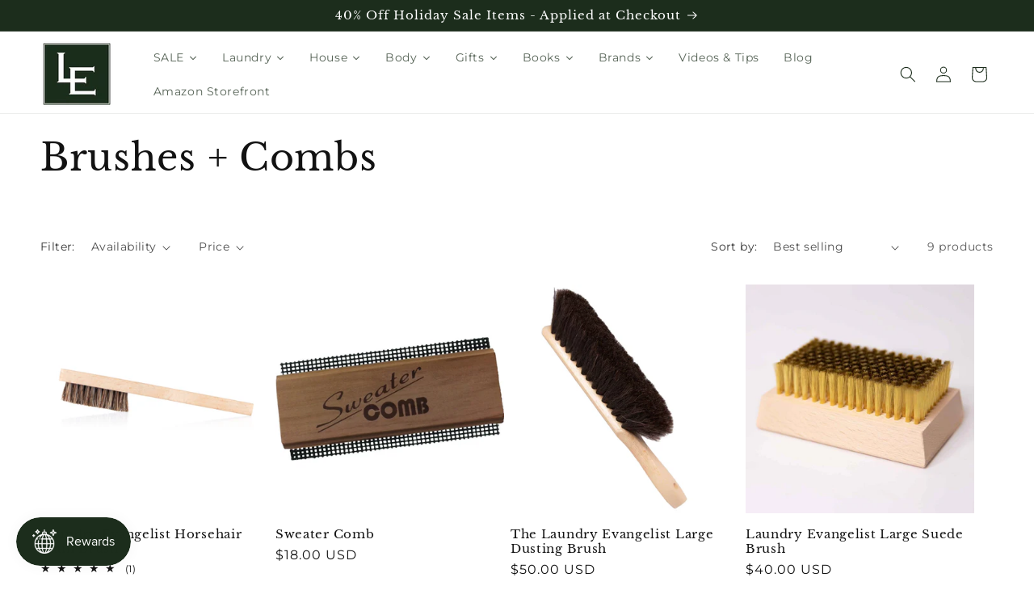

--- FILE ---
content_type: text/html; charset=utf-8
request_url: https://laundryevangelist.com/collections/brushes
body_size: 51819
content:
<!doctype html>
<html class="js" lang="en">
  <head>
    <meta charset="utf-8">
    <meta http-equiv="X-UA-Compatible" content="IE=edge">
    <meta name="viewport" content="width=device-width,initial-scale=1">
    <meta name="theme-color" content="">
    <link rel="canonical" href="https://laundryevangelist.com/collections/brushes"><link rel="icon" type="image/png" href="//laundryevangelist.com/cdn/shop/files/LEMonogramFavicon32x32.png?crop=center&height=32&v=1687359501&width=32"><link rel="preconnect" href="https://fonts.shopifycdn.com" crossorigin><title>
      Brushes + Combs
 &ndash; The Laundry Evangelist</title>

    

    

<meta property="og:site_name" content="The Laundry Evangelist">
<meta property="og:url" content="https://laundryevangelist.com/collections/brushes">
<meta property="og:title" content="Brushes + Combs">
<meta property="og:type" content="website">
<meta property="og:description" content="Laundry Evangelist is Patric Richardson&#39;s shop for his favorite laundry products. Shop the host of The Laundry Guy&#39;s laundry care store today."><meta property="og:image" content="http://laundryevangelist.com/cdn/shop/files/LE23RebrandLOGOgreen.png?height=628&pad_color=ffffff&v=1691761411&width=1200">
  <meta property="og:image:secure_url" content="https://laundryevangelist.com/cdn/shop/files/LE23RebrandLOGOgreen.png?height=628&pad_color=ffffff&v=1691761411&width=1200">
  <meta property="og:image:width" content="1200">
  <meta property="og:image:height" content="628"><meta name="twitter:card" content="summary_large_image">
<meta name="twitter:title" content="Brushes + Combs">
<meta name="twitter:description" content="Laundry Evangelist is Patric Richardson&#39;s shop for his favorite laundry products. Shop the host of The Laundry Guy&#39;s laundry care store today.">


    <script src="//laundryevangelist.com/cdn/shop/t/4/assets/constants.js?v=132983761750457495441742826940" defer="defer"></script>
    <script src="//laundryevangelist.com/cdn/shop/t/4/assets/pubsub.js?v=25310214064522200911742826942" defer="defer"></script>
    <script src="//laundryevangelist.com/cdn/shop/t/4/assets/global.js?v=184345515105158409801742826940" defer="defer"></script>
    <script src="//laundryevangelist.com/cdn/shop/t/4/assets/details-disclosure.js?v=13653116266235556501742826940" defer="defer"></script>
    <script src="//laundryevangelist.com/cdn/shop/t/4/assets/details-modal.js?v=25581673532751508451742826940" defer="defer"></script>
    <script src="//laundryevangelist.com/cdn/shop/t/4/assets/search-form.js?v=133129549252120666541742826942" defer="defer"></script><script src="//laundryevangelist.com/cdn/shop/t/4/assets/animations.js?v=88693664871331136111742826940" defer="defer"></script><script>window.performance && window.performance.mark && window.performance.mark('shopify.content_for_header.start');</script><meta name="google-site-verification" content="6-Qg6nLCLfNvRTDTyGoJsQmWUd607gwIX6HbwLfwOhA">
<meta name="facebook-domain-verification" content="js9rligzuasr53eam1mqbepch2z9jq">
<meta id="shopify-digital-wallet" name="shopify-digital-wallet" content="/77957103891/digital_wallets/dialog">
<meta name="shopify-checkout-api-token" content="eee3c058351f9c10092045622b951660">
<meta id="in-context-paypal-metadata" data-shop-id="77957103891" data-venmo-supported="false" data-environment="production" data-locale="en_US" data-paypal-v4="true" data-currency="USD">
<link rel="alternate" type="application/atom+xml" title="Feed" href="/collections/brushes.atom" />
<link rel="alternate" type="application/json+oembed" href="https://laundryevangelist.com/collections/brushes.oembed">
<script async="async" src="/checkouts/internal/preloads.js?locale=en-US"></script>
<link rel="preconnect" href="https://shop.app" crossorigin="anonymous">
<script async="async" src="https://shop.app/checkouts/internal/preloads.js?locale=en-US&shop_id=77957103891" crossorigin="anonymous"></script>
<script id="apple-pay-shop-capabilities" type="application/json">{"shopId":77957103891,"countryCode":"US","currencyCode":"USD","merchantCapabilities":["supports3DS"],"merchantId":"gid:\/\/shopify\/Shop\/77957103891","merchantName":"The Laundry Evangelist","requiredBillingContactFields":["postalAddress","email","phone"],"requiredShippingContactFields":["postalAddress","email","phone"],"shippingType":"shipping","supportedNetworks":["visa","masterCard","amex","discover","elo","jcb"],"total":{"type":"pending","label":"The Laundry Evangelist","amount":"1.00"},"shopifyPaymentsEnabled":true,"supportsSubscriptions":true}</script>
<script id="shopify-features" type="application/json">{"accessToken":"eee3c058351f9c10092045622b951660","betas":["rich-media-storefront-analytics"],"domain":"laundryevangelist.com","predictiveSearch":true,"shopId":77957103891,"locale":"en"}</script>
<script>var Shopify = Shopify || {};
Shopify.shop = "4fb290.myshopify.com";
Shopify.locale = "en";
Shopify.currency = {"active":"USD","rate":"1.0"};
Shopify.country = "US";
Shopify.theme = {"name":"Updated copy of Dawn","id":177160028435,"schema_name":"Dawn","schema_version":"15.3.0","theme_store_id":887,"role":"main"};
Shopify.theme.handle = "null";
Shopify.theme.style = {"id":null,"handle":null};
Shopify.cdnHost = "laundryevangelist.com/cdn";
Shopify.routes = Shopify.routes || {};
Shopify.routes.root = "/";</script>
<script type="module">!function(o){(o.Shopify=o.Shopify||{}).modules=!0}(window);</script>
<script>!function(o){function n(){var o=[];function n(){o.push(Array.prototype.slice.apply(arguments))}return n.q=o,n}var t=o.Shopify=o.Shopify||{};t.loadFeatures=n(),t.autoloadFeatures=n()}(window);</script>
<script>
  window.ShopifyPay = window.ShopifyPay || {};
  window.ShopifyPay.apiHost = "shop.app\/pay";
  window.ShopifyPay.redirectState = null;
</script>
<script id="shop-js-analytics" type="application/json">{"pageType":"collection"}</script>
<script defer="defer" async type="module" src="//laundryevangelist.com/cdn/shopifycloud/shop-js/modules/v2/client.init-shop-cart-sync_BApSsMSl.en.esm.js"></script>
<script defer="defer" async type="module" src="//laundryevangelist.com/cdn/shopifycloud/shop-js/modules/v2/chunk.common_CBoos6YZ.esm.js"></script>
<script type="module">
  await import("//laundryevangelist.com/cdn/shopifycloud/shop-js/modules/v2/client.init-shop-cart-sync_BApSsMSl.en.esm.js");
await import("//laundryevangelist.com/cdn/shopifycloud/shop-js/modules/v2/chunk.common_CBoos6YZ.esm.js");

  window.Shopify.SignInWithShop?.initShopCartSync?.({"fedCMEnabled":true,"windoidEnabled":true});

</script>
<script>
  window.Shopify = window.Shopify || {};
  if (!window.Shopify.featureAssets) window.Shopify.featureAssets = {};
  window.Shopify.featureAssets['shop-js'] = {"shop-cart-sync":["modules/v2/client.shop-cart-sync_DJczDl9f.en.esm.js","modules/v2/chunk.common_CBoos6YZ.esm.js"],"init-fed-cm":["modules/v2/client.init-fed-cm_BzwGC0Wi.en.esm.js","modules/v2/chunk.common_CBoos6YZ.esm.js"],"init-windoid":["modules/v2/client.init-windoid_BS26ThXS.en.esm.js","modules/v2/chunk.common_CBoos6YZ.esm.js"],"init-shop-email-lookup-coordinator":["modules/v2/client.init-shop-email-lookup-coordinator_DFwWcvrS.en.esm.js","modules/v2/chunk.common_CBoos6YZ.esm.js"],"shop-cash-offers":["modules/v2/client.shop-cash-offers_DthCPNIO.en.esm.js","modules/v2/chunk.common_CBoos6YZ.esm.js","modules/v2/chunk.modal_Bu1hFZFC.esm.js"],"shop-button":["modules/v2/client.shop-button_D_JX508o.en.esm.js","modules/v2/chunk.common_CBoos6YZ.esm.js"],"shop-toast-manager":["modules/v2/client.shop-toast-manager_tEhgP2F9.en.esm.js","modules/v2/chunk.common_CBoos6YZ.esm.js"],"avatar":["modules/v2/client.avatar_BTnouDA3.en.esm.js"],"pay-button":["modules/v2/client.pay-button_BuNmcIr_.en.esm.js","modules/v2/chunk.common_CBoos6YZ.esm.js"],"init-shop-cart-sync":["modules/v2/client.init-shop-cart-sync_BApSsMSl.en.esm.js","modules/v2/chunk.common_CBoos6YZ.esm.js"],"shop-login-button":["modules/v2/client.shop-login-button_DwLgFT0K.en.esm.js","modules/v2/chunk.common_CBoos6YZ.esm.js","modules/v2/chunk.modal_Bu1hFZFC.esm.js"],"init-customer-accounts-sign-up":["modules/v2/client.init-customer-accounts-sign-up_TlVCiykN.en.esm.js","modules/v2/client.shop-login-button_DwLgFT0K.en.esm.js","modules/v2/chunk.common_CBoos6YZ.esm.js","modules/v2/chunk.modal_Bu1hFZFC.esm.js"],"init-shop-for-new-customer-accounts":["modules/v2/client.init-shop-for-new-customer-accounts_DrjXSI53.en.esm.js","modules/v2/client.shop-login-button_DwLgFT0K.en.esm.js","modules/v2/chunk.common_CBoos6YZ.esm.js","modules/v2/chunk.modal_Bu1hFZFC.esm.js"],"init-customer-accounts":["modules/v2/client.init-customer-accounts_C0Oh2ljF.en.esm.js","modules/v2/client.shop-login-button_DwLgFT0K.en.esm.js","modules/v2/chunk.common_CBoos6YZ.esm.js","modules/v2/chunk.modal_Bu1hFZFC.esm.js"],"shop-follow-button":["modules/v2/client.shop-follow-button_C5D3XtBb.en.esm.js","modules/v2/chunk.common_CBoos6YZ.esm.js","modules/v2/chunk.modal_Bu1hFZFC.esm.js"],"checkout-modal":["modules/v2/client.checkout-modal_8TC_1FUY.en.esm.js","modules/v2/chunk.common_CBoos6YZ.esm.js","modules/v2/chunk.modal_Bu1hFZFC.esm.js"],"lead-capture":["modules/v2/client.lead-capture_D-pmUjp9.en.esm.js","modules/v2/chunk.common_CBoos6YZ.esm.js","modules/v2/chunk.modal_Bu1hFZFC.esm.js"],"shop-login":["modules/v2/client.shop-login_BmtnoEUo.en.esm.js","modules/v2/chunk.common_CBoos6YZ.esm.js","modules/v2/chunk.modal_Bu1hFZFC.esm.js"],"payment-terms":["modules/v2/client.payment-terms_BHOWV7U_.en.esm.js","modules/v2/chunk.common_CBoos6YZ.esm.js","modules/v2/chunk.modal_Bu1hFZFC.esm.js"]};
</script>
<script>(function() {
  var isLoaded = false;
  function asyncLoad() {
    if (isLoaded) return;
    isLoaded = true;
    var urls = ["https:\/\/chimpstatic.com\/mcjs-connected\/js\/users\/2fbc58060f44ebb565c6d3185\/6fb6284dab198535a9517284b.js?shop=4fb290.myshopify.com","https:\/\/shy.elfsight.com\/p\/platform.js?shop=4fb290.myshopify.com","https:\/\/cdn-app.sealsubscriptions.com\/shopify\/public\/js\/sealsubscriptions.js?shop=4fb290.myshopify.com","https:\/\/static.ablestar.app\/link-manager\/404-tracker\/77957103891\/5b847222-3e34-4825-b37d-3c575244889d.js?shop=4fb290.myshopify.com"];
    for (var i = 0; i < urls.length; i++) {
      var s = document.createElement('script');
      s.type = 'text/javascript';
      s.async = true;
      s.src = urls[i];
      var x = document.getElementsByTagName('script')[0];
      x.parentNode.insertBefore(s, x);
    }
  };
  if(window.attachEvent) {
    window.attachEvent('onload', asyncLoad);
  } else {
    window.addEventListener('load', asyncLoad, false);
  }
})();</script>
<script id="__st">var __st={"a":77957103891,"offset":-21600,"reqid":"0bc59705-d8d5-4c33-ab0c-d59ab03e0da0-1768929806","pageurl":"laundryevangelist.com\/collections\/brushes","u":"3acfa4f8071f","p":"collection","rtyp":"collection","rid":456184987923};</script>
<script>window.ShopifyPaypalV4VisibilityTracking = true;</script>
<script id="captcha-bootstrap">!function(){'use strict';const t='contact',e='account',n='new_comment',o=[[t,t],['blogs',n],['comments',n],[t,'customer']],c=[[e,'customer_login'],[e,'guest_login'],[e,'recover_customer_password'],[e,'create_customer']],r=t=>t.map((([t,e])=>`form[action*='/${t}']:not([data-nocaptcha='true']) input[name='form_type'][value='${e}']`)).join(','),a=t=>()=>t?[...document.querySelectorAll(t)].map((t=>t.form)):[];function s(){const t=[...o],e=r(t);return a(e)}const i='password',u='form_key',d=['recaptcha-v3-token','g-recaptcha-response','h-captcha-response',i],f=()=>{try{return window.sessionStorage}catch{return}},m='__shopify_v',_=t=>t.elements[u];function p(t,e,n=!1){try{const o=window.sessionStorage,c=JSON.parse(o.getItem(e)),{data:r}=function(t){const{data:e,action:n}=t;return t[m]||n?{data:e,action:n}:{data:t,action:n}}(c);for(const[e,n]of Object.entries(r))t.elements[e]&&(t.elements[e].value=n);n&&o.removeItem(e)}catch(o){console.error('form repopulation failed',{error:o})}}const l='form_type',E='cptcha';function T(t){t.dataset[E]=!0}const w=window,h=w.document,L='Shopify',v='ce_forms',y='captcha';let A=!1;((t,e)=>{const n=(g='f06e6c50-85a8-45c8-87d0-21a2b65856fe',I='https://cdn.shopify.com/shopifycloud/storefront-forms-hcaptcha/ce_storefront_forms_captcha_hcaptcha.v1.5.2.iife.js',D={infoText:'Protected by hCaptcha',privacyText:'Privacy',termsText:'Terms'},(t,e,n)=>{const o=w[L][v],c=o.bindForm;if(c)return c(t,g,e,D).then(n);var r;o.q.push([[t,g,e,D],n]),r=I,A||(h.body.append(Object.assign(h.createElement('script'),{id:'captcha-provider',async:!0,src:r})),A=!0)});var g,I,D;w[L]=w[L]||{},w[L][v]=w[L][v]||{},w[L][v].q=[],w[L][y]=w[L][y]||{},w[L][y].protect=function(t,e){n(t,void 0,e),T(t)},Object.freeze(w[L][y]),function(t,e,n,w,h,L){const[v,y,A,g]=function(t,e,n){const i=e?o:[],u=t?c:[],d=[...i,...u],f=r(d),m=r(i),_=r(d.filter((([t,e])=>n.includes(e))));return[a(f),a(m),a(_),s()]}(w,h,L),I=t=>{const e=t.target;return e instanceof HTMLFormElement?e:e&&e.form},D=t=>v().includes(t);t.addEventListener('submit',(t=>{const e=I(t);if(!e)return;const n=D(e)&&!e.dataset.hcaptchaBound&&!e.dataset.recaptchaBound,o=_(e),c=g().includes(e)&&(!o||!o.value);(n||c)&&t.preventDefault(),c&&!n&&(function(t){try{if(!f())return;!function(t){const e=f();if(!e)return;const n=_(t);if(!n)return;const o=n.value;o&&e.removeItem(o)}(t);const e=Array.from(Array(32),(()=>Math.random().toString(36)[2])).join('');!function(t,e){_(t)||t.append(Object.assign(document.createElement('input'),{type:'hidden',name:u})),t.elements[u].value=e}(t,e),function(t,e){const n=f();if(!n)return;const o=[...t.querySelectorAll(`input[type='${i}']`)].map((({name:t})=>t)),c=[...d,...o],r={};for(const[a,s]of new FormData(t).entries())c.includes(a)||(r[a]=s);n.setItem(e,JSON.stringify({[m]:1,action:t.action,data:r}))}(t,e)}catch(e){console.error('failed to persist form',e)}}(e),e.submit())}));const S=(t,e)=>{t&&!t.dataset[E]&&(n(t,e.some((e=>e===t))),T(t))};for(const o of['focusin','change'])t.addEventListener(o,(t=>{const e=I(t);D(e)&&S(e,y())}));const B=e.get('form_key'),M=e.get(l),P=B&&M;t.addEventListener('DOMContentLoaded',(()=>{const t=y();if(P)for(const e of t)e.elements[l].value===M&&p(e,B);[...new Set([...A(),...v().filter((t=>'true'===t.dataset.shopifyCaptcha))])].forEach((e=>S(e,t)))}))}(h,new URLSearchParams(w.location.search),n,t,e,['guest_login'])})(!0,!0)}();</script>
<script integrity="sha256-4kQ18oKyAcykRKYeNunJcIwy7WH5gtpwJnB7kiuLZ1E=" data-source-attribution="shopify.loadfeatures" defer="defer" src="//laundryevangelist.com/cdn/shopifycloud/storefront/assets/storefront/load_feature-a0a9edcb.js" crossorigin="anonymous"></script>
<script crossorigin="anonymous" defer="defer" src="//laundryevangelist.com/cdn/shopifycloud/storefront/assets/shopify_pay/storefront-65b4c6d7.js?v=20250812"></script>
<script data-source-attribution="shopify.dynamic_checkout.dynamic.init">var Shopify=Shopify||{};Shopify.PaymentButton=Shopify.PaymentButton||{isStorefrontPortableWallets:!0,init:function(){window.Shopify.PaymentButton.init=function(){};var t=document.createElement("script");t.src="https://laundryevangelist.com/cdn/shopifycloud/portable-wallets/latest/portable-wallets.en.js",t.type="module",document.head.appendChild(t)}};
</script>
<script data-source-attribution="shopify.dynamic_checkout.buyer_consent">
  function portableWalletsHideBuyerConsent(e){var t=document.getElementById("shopify-buyer-consent"),n=document.getElementById("shopify-subscription-policy-button");t&&n&&(t.classList.add("hidden"),t.setAttribute("aria-hidden","true"),n.removeEventListener("click",e))}function portableWalletsShowBuyerConsent(e){var t=document.getElementById("shopify-buyer-consent"),n=document.getElementById("shopify-subscription-policy-button");t&&n&&(t.classList.remove("hidden"),t.removeAttribute("aria-hidden"),n.addEventListener("click",e))}window.Shopify?.PaymentButton&&(window.Shopify.PaymentButton.hideBuyerConsent=portableWalletsHideBuyerConsent,window.Shopify.PaymentButton.showBuyerConsent=portableWalletsShowBuyerConsent);
</script>
<script data-source-attribution="shopify.dynamic_checkout.cart.bootstrap">document.addEventListener("DOMContentLoaded",(function(){function t(){return document.querySelector("shopify-accelerated-checkout-cart, shopify-accelerated-checkout")}if(t())Shopify.PaymentButton.init();else{new MutationObserver((function(e,n){t()&&(Shopify.PaymentButton.init(),n.disconnect())})).observe(document.body,{childList:!0,subtree:!0})}}));
</script>
<link id="shopify-accelerated-checkout-styles" rel="stylesheet" media="screen" href="https://laundryevangelist.com/cdn/shopifycloud/portable-wallets/latest/accelerated-checkout-backwards-compat.css" crossorigin="anonymous">
<style id="shopify-accelerated-checkout-cart">
        #shopify-buyer-consent {
  margin-top: 1em;
  display: inline-block;
  width: 100%;
}

#shopify-buyer-consent.hidden {
  display: none;
}

#shopify-subscription-policy-button {
  background: none;
  border: none;
  padding: 0;
  text-decoration: underline;
  font-size: inherit;
  cursor: pointer;
}

#shopify-subscription-policy-button::before {
  box-shadow: none;
}

      </style>
<script id="sections-script" data-sections="header" defer="defer" src="//laundryevangelist.com/cdn/shop/t/4/compiled_assets/scripts.js?v=2689"></script>
<script>window.performance && window.performance.mark && window.performance.mark('shopify.content_for_header.end');</script>


    <style data-shopify>
      @font-face {
  font-family: Montserrat;
  font-weight: 400;
  font-style: normal;
  font-display: swap;
  src: url("//laundryevangelist.com/cdn/fonts/montserrat/montserrat_n4.81949fa0ac9fd2021e16436151e8eaa539321637.woff2") format("woff2"),
       url("//laundryevangelist.com/cdn/fonts/montserrat/montserrat_n4.a6c632ca7b62da89c3594789ba828388aac693fe.woff") format("woff");
}

      @font-face {
  font-family: Montserrat;
  font-weight: 700;
  font-style: normal;
  font-display: swap;
  src: url("//laundryevangelist.com/cdn/fonts/montserrat/montserrat_n7.3c434e22befd5c18a6b4afadb1e3d77c128c7939.woff2") format("woff2"),
       url("//laundryevangelist.com/cdn/fonts/montserrat/montserrat_n7.5d9fa6e2cae713c8fb539a9876489d86207fe957.woff") format("woff");
}

      @font-face {
  font-family: Montserrat;
  font-weight: 400;
  font-style: italic;
  font-display: swap;
  src: url("//laundryevangelist.com/cdn/fonts/montserrat/montserrat_i4.5a4ea298b4789e064f62a29aafc18d41f09ae59b.woff2") format("woff2"),
       url("//laundryevangelist.com/cdn/fonts/montserrat/montserrat_i4.072b5869c5e0ed5b9d2021e4c2af132e16681ad2.woff") format("woff");
}

      @font-face {
  font-family: Montserrat;
  font-weight: 700;
  font-style: italic;
  font-display: swap;
  src: url("//laundryevangelist.com/cdn/fonts/montserrat/montserrat_i7.a0d4a463df4f146567d871890ffb3c80408e7732.woff2") format("woff2"),
       url("//laundryevangelist.com/cdn/fonts/montserrat/montserrat_i7.f6ec9f2a0681acc6f8152c40921d2a4d2e1a2c78.woff") format("woff");
}

      @font-face {
  font-family: "Libre Baskerville";
  font-weight: 400;
  font-style: normal;
  font-display: swap;
  src: url("//laundryevangelist.com/cdn/fonts/libre_baskerville/librebaskerville_n4.2ec9ee517e3ce28d5f1e6c6e75efd8a97e59c189.woff2") format("woff2"),
       url("//laundryevangelist.com/cdn/fonts/libre_baskerville/librebaskerville_n4.323789551b85098885c8eccedfb1bd8f25f56007.woff") format("woff");
}


      
        :root,
        .color-background-1 {
          --color-background: 255,255,255;
        
          --gradient-background: #ffffff;
        

        

        --color-foreground: 18,18,18;
        --color-background-contrast: 191,191,191;
        --color-shadow: 18,18,18;
        --color-button: 18,18,18;
        --color-button-text: 255,255,255;
        --color-secondary-button: 255,255,255;
        --color-secondary-button-text: 18,18,18;
        --color-link: 18,18,18;
        --color-badge-foreground: 18,18,18;
        --color-badge-background: 255,255,255;
        --color-badge-border: 18,18,18;
        --payment-terms-background-color: rgb(255 255 255);
      }
      
        
        .color-background-2 {
          --color-background: 18,18,18;
        
          --gradient-background: #121212;
        

        

        --color-foreground: 255,255,255;
        --color-background-contrast: 146,146,146;
        --color-shadow: 18,18,18;
        --color-button: 28,45,28;
        --color-button-text: 255,255,255;
        --color-secondary-button: 18,18,18;
        --color-secondary-button-text: 255,255,255;
        --color-link: 255,255,255;
        --color-badge-foreground: 255,255,255;
        --color-badge-background: 18,18,18;
        --color-badge-border: 255,255,255;
        --payment-terms-background-color: rgb(18 18 18);
      }
      
        
        .color-inverse {
          --color-background: 28,45,28;
        
          --gradient-background: #1c2d1c;
        

        

        --color-foreground: 255,255,255;
        --color-background-contrast: 38,61,38;
        --color-shadow: 18,18,18;
        --color-button: 255,255,255;
        --color-button-text: 0,0,0;
        --color-secondary-button: 28,45,28;
        --color-secondary-button-text: 255,255,255;
        --color-link: 255,255,255;
        --color-badge-foreground: 255,255,255;
        --color-badge-background: 28,45,28;
        --color-badge-border: 255,255,255;
        --payment-terms-background-color: rgb(28 45 28);
      }
      
        
        .color-accent-1 {
          --color-background: 18,18,18;
        
          --gradient-background: #121212;
        

        

        --color-foreground: 255,255,255;
        --color-background-contrast: 146,146,146;
        --color-shadow: 18,18,18;
        --color-button: 255,255,255;
        --color-button-text: 18,18,18;
        --color-secondary-button: 18,18,18;
        --color-secondary-button-text: 255,255,255;
        --color-link: 255,255,255;
        --color-badge-foreground: 255,255,255;
        --color-badge-background: 18,18,18;
        --color-badge-border: 255,255,255;
        --payment-terms-background-color: rgb(18 18 18);
      }
      
        
        .color-accent-2 {
          --color-background: 51,79,180;
        
          --gradient-background: #334fb4;
        

        

        --color-foreground: 255,255,255;
        --color-background-contrast: 23,35,81;
        --color-shadow: 18,18,18;
        --color-button: 255,255,255;
        --color-button-text: 51,79,180;
        --color-secondary-button: 51,79,180;
        --color-secondary-button-text: 255,255,255;
        --color-link: 255,255,255;
        --color-badge-foreground: 255,255,255;
        --color-badge-background: 51,79,180;
        --color-badge-border: 255,255,255;
        --payment-terms-background-color: rgb(51 79 180);
      }
      
        
        .color-scheme-de9ebcc6-7673-46e3-86da-58fd5389c467 {
          --color-background: 255,255,255;
        
          --gradient-background: #ffffff;
        

        

        --color-foreground: 28,45,28;
        --color-background-contrast: 191,191,191;
        --color-shadow: 28,45,28;
        --color-button: 28,45,28;
        --color-button-text: 255,255,255;
        --color-secondary-button: 255,255,255;
        --color-secondary-button-text: 28,45,28;
        --color-link: 28,45,28;
        --color-badge-foreground: 28,45,28;
        --color-badge-background: 255,255,255;
        --color-badge-border: 28,45,28;
        --payment-terms-background-color: rgb(255 255 255);
      }
      
        
        .color-scheme-f8c2e93d-7938-400f-8704-1d99643dc281 {
          --color-background: 28,45,28;
        
          --gradient-background: #1c2d1c;
        

        

        --color-foreground: 255,255,255;
        --color-background-contrast: 38,61,38;
        --color-shadow: 0,0,0;
        --color-button: 28,45,28;
        --color-button-text: 228,129,57;
        --color-secondary-button: 28,45,28;
        --color-secondary-button-text: 0,0,0;
        --color-link: 0,0,0;
        --color-badge-foreground: 255,255,255;
        --color-badge-background: 28,45,28;
        --color-badge-border: 255,255,255;
        --payment-terms-background-color: rgb(28 45 28);
      }
      
        
        .color-scheme-38c934a1-0b95-4968-ab35-b379ed7f7d21 {
          --color-background: 28,45,28;
        
          --gradient-background: #1c2d1c;
        

        

        --color-foreground: 228,129,57;
        --color-background-contrast: 38,61,38;
        --color-shadow: 228,129,57;
        --color-button: 228,129,57;
        --color-button-text: 255,255,255;
        --color-secondary-button: 28,45,28;
        --color-secondary-button-text: 228,129,57;
        --color-link: 228,129,57;
        --color-badge-foreground: 228,129,57;
        --color-badge-background: 28,45,28;
        --color-badge-border: 228,129,57;
        --payment-terms-background-color: rgb(28 45 28);
      }
      

      body, .color-background-1, .color-background-2, .color-inverse, .color-accent-1, .color-accent-2, .color-scheme-de9ebcc6-7673-46e3-86da-58fd5389c467, .color-scheme-f8c2e93d-7938-400f-8704-1d99643dc281, .color-scheme-38c934a1-0b95-4968-ab35-b379ed7f7d21 {
        color: rgba(var(--color-foreground), 0.75);
        background-color: rgb(var(--color-background));
      }

      :root {
        --font-body-family: Montserrat, sans-serif;
        --font-body-style: normal;
        --font-body-weight: 400;
        --font-body-weight-bold: 700;

        --font-heading-family: "Libre Baskerville", serif;
        --font-heading-style: normal;
        --font-heading-weight: 400;

        --font-body-scale: 1.0;
        --font-heading-scale: 1.15;

        --media-padding: px;
        --media-border-opacity: 0.05;
        --media-border-width: 1px;
        --media-radius: 0px;
        --media-shadow-opacity: 0.0;
        --media-shadow-horizontal-offset: 0px;
        --media-shadow-vertical-offset: 4px;
        --media-shadow-blur-radius: 5px;
        --media-shadow-visible: 0;

        --page-width: 160rem;
        --page-width-margin: 0rem;

        --product-card-image-padding: 0.0rem;
        --product-card-corner-radius: 0.0rem;
        --product-card-text-alignment: left;
        --product-card-border-width: 0.0rem;
        --product-card-border-opacity: 0.1;
        --product-card-shadow-opacity: 0.0;
        --product-card-shadow-visible: 0;
        --product-card-shadow-horizontal-offset: 0.0rem;
        --product-card-shadow-vertical-offset: 0.4rem;
        --product-card-shadow-blur-radius: 0.5rem;

        --collection-card-image-padding: 0.0rem;
        --collection-card-corner-radius: 0.0rem;
        --collection-card-text-alignment: left;
        --collection-card-border-width: 0.0rem;
        --collection-card-border-opacity: 0.1;
        --collection-card-shadow-opacity: 0.0;
        --collection-card-shadow-visible: 0;
        --collection-card-shadow-horizontal-offset: 0.0rem;
        --collection-card-shadow-vertical-offset: 0.4rem;
        --collection-card-shadow-blur-radius: 0.5rem;

        --blog-card-image-padding: 0.6rem;
        --blog-card-corner-radius: 0.0rem;
        --blog-card-text-alignment: left;
        --blog-card-border-width: 0.0rem;
        --blog-card-border-opacity: 0.1;
        --blog-card-shadow-opacity: 0.0;
        --blog-card-shadow-visible: 0;
        --blog-card-shadow-horizontal-offset: 0.0rem;
        --blog-card-shadow-vertical-offset: 0.4rem;
        --blog-card-shadow-blur-radius: 0.5rem;

        --badge-corner-radius: 4.0rem;

        --popup-border-width: 1px;
        --popup-border-opacity: 0.1;
        --popup-corner-radius: 0px;
        --popup-shadow-opacity: 0.0;
        --popup-shadow-horizontal-offset: 0px;
        --popup-shadow-vertical-offset: 4px;
        --popup-shadow-blur-radius: 5px;

        --drawer-border-width: 1px;
        --drawer-border-opacity: 0.1;
        --drawer-shadow-opacity: 0.0;
        --drawer-shadow-horizontal-offset: 0px;
        --drawer-shadow-vertical-offset: 4px;
        --drawer-shadow-blur-radius: 5px;

        --spacing-sections-desktop: 0px;
        --spacing-sections-mobile: 0px;

        --grid-desktop-vertical-spacing: 8px;
        --grid-desktop-horizontal-spacing: 8px;
        --grid-mobile-vertical-spacing: 4px;
        --grid-mobile-horizontal-spacing: 4px;

        --text-boxes-border-opacity: 0.1;
        --text-boxes-border-width: 0px;
        --text-boxes-radius: 0px;
        --text-boxes-shadow-opacity: 0.0;
        --text-boxes-shadow-visible: 0;
        --text-boxes-shadow-horizontal-offset: 0px;
        --text-boxes-shadow-vertical-offset: 4px;
        --text-boxes-shadow-blur-radius: 5px;

        --buttons-radius: 0px;
        --buttons-radius-outset: 0px;
        --buttons-border-width: 1px;
        --buttons-border-opacity: 1.0;
        --buttons-shadow-opacity: 0.0;
        --buttons-shadow-visible: 0;
        --buttons-shadow-horizontal-offset: 0px;
        --buttons-shadow-vertical-offset: 4px;
        --buttons-shadow-blur-radius: 5px;
        --buttons-border-offset: 0px;

        --inputs-radius: 0px;
        --inputs-border-width: 1px;
        --inputs-border-opacity: 0.55;
        --inputs-shadow-opacity: 0.0;
        --inputs-shadow-horizontal-offset: 0px;
        --inputs-margin-offset: 0px;
        --inputs-shadow-vertical-offset: 4px;
        --inputs-shadow-blur-radius: 5px;
        --inputs-radius-outset: 0px;

        --variant-pills-radius: 40px;
        --variant-pills-border-width: 1px;
        --variant-pills-border-opacity: 0.55;
        --variant-pills-shadow-opacity: 0.0;
        --variant-pills-shadow-horizontal-offset: 0px;
        --variant-pills-shadow-vertical-offset: 4px;
        --variant-pills-shadow-blur-radius: 5px;
      }

      *,
      *::before,
      *::after {
        box-sizing: inherit;
      }

      html {
        box-sizing: border-box;
        font-size: calc(var(--font-body-scale) * 62.5%);
        height: 100%;
      }

      body {
        display: grid;
        grid-template-rows: auto auto 1fr auto;
        grid-template-columns: 100%;
        min-height: 100%;
        margin: 0;
        font-size: 1.5rem;
        letter-spacing: 0.06rem;
        line-height: calc(1 + 0.8 / var(--font-body-scale));
        font-family: var(--font-body-family);
        font-style: var(--font-body-style);
        font-weight: var(--font-body-weight);
      }

      @media screen and (min-width: 750px) {
        body {
          font-size: 1.6rem;
        }
      }
    </style>

    <link href="//laundryevangelist.com/cdn/shop/t/4/assets/base.css?v=159841507637079171801742826940" rel="stylesheet" type="text/css" media="all" />
    <link rel="stylesheet" href="//laundryevangelist.com/cdn/shop/t/4/assets/component-cart-items.css?v=123238115697927560811742826940" media="print" onload="this.media='all'">
      <link rel="preload" as="font" href="//laundryevangelist.com/cdn/fonts/montserrat/montserrat_n4.81949fa0ac9fd2021e16436151e8eaa539321637.woff2" type="font/woff2" crossorigin>
      

      <link rel="preload" as="font" href="//laundryevangelist.com/cdn/fonts/libre_baskerville/librebaskerville_n4.2ec9ee517e3ce28d5f1e6c6e75efd8a97e59c189.woff2" type="font/woff2" crossorigin>
      
<link
        rel="stylesheet"
        href="//laundryevangelist.com/cdn/shop/t/4/assets/component-predictive-search.css?v=118923337488134913561742826940"
        media="print"
        onload="this.media='all'"
      ><script>
      if (Shopify.designMode) {
        document.documentElement.classList.add('shopify-design-mode');
      }
    </script>



  <!-- BEGIN app block: shopify://apps/warnify-pro-warnings/blocks/main/b82106ea-6172-4ab0-814f-17df1cb2b18a --><!-- BEGIN app snippet: cart -->
<script>    var Elspw = {        params: {            money_format: "${{amount}}",            cart: {                "total_price" : 0,                "attributes": {},                "items" : [                ]            }        }    };</script>
<!-- END app snippet --><!-- BEGIN app snippet: settings -->
  <script>    (function(){      Elspw.loadScript=function(a,b){var c=document.createElement("script");c.type="text/javascript",c.readyState?c.onreadystatechange=function(){"loaded"!=c.readyState&&"complete"!=c.readyState||(c.onreadystatechange=null,b())}:c.onload=function(){b()},c.src=a,document.getElementsByTagName("head")[0].appendChild(c)};      Elspw.config= {"enabled":true,"grid_enabled":0,"show_on_shipping_addredd_change":false,"button":"form[action*=\"/cart/add\"] [type=submit], form[action*=\"/cart/add\"] .add_to_cart, form[action*=\"/cart/add\"] .shopify-payment-button__button, form[action*=\"/cart/add\"] .shopify-payment-button__more-options","css":"","tag":"Els PW","alerts":[{"id":31212,"shop_id":21043,"enabled":1,"name":"Versace","settings":{"checkout_allowed":true,"line_item_property":"This item has special delivery details. Be sure to check the product description for more information."},"render_type":null,"design_settings":"{\"cancelBtn\":{\"backgroundColor\":\"#000000\",\"borderColor\":\"#000000\"},\"confirmBtn\":{\"backgroundColor\":\"#1c2d1c\",\"borderColor\":\"#1c2d1c\"},\"icon_path\":\"https:\\/\\/cdn.shopify.com\\/s\\/files\\/1\\/1821\\/7783\\/files\\/shipped.png?v=1649752195\",\"iconPosition\":\"left\"}","checkout_settings":"","message":"<p><strong data-start=\"154\" data-end=\"170\">Please note:</strong> This item has special delivery details. Be sure to check the product description for more information.</p>","based_on":"products","one_time":0,"geo_enabled":0,"geo":[],"created_at":"2025-11-10T17:56:27.000000Z","updated_at":"2025-11-10T19:15:56.000000Z","tag":"Els PW 31212"},{"id":31213,"shop_id":21043,"enabled":1,"name":"LauraStar","settings":{"checkout_allowed":true,"line_item_property":null},"render_type":null,"design_settings":"{\"cancelBtn\":{\"backgroundColor\":\"#000000\",\"borderColor\":\"#000000\"},\"confirmBtn\":{\"backgroundColor\":\"#1c2d1c\",\"borderColor\":\"#1c2d1c\"},\"icon_path\":\"https:\\/\\/cdn.shopify.com\\/s\\/files\\/1\\/1821\\/7783\\/files\\/shipped.png?v=1649752195\",\"iconPosition\":\"left\"}","checkout_settings":"","message":"<p><strong data-start=\"279\" data-end=\"295\">Please Note:</strong> This item ships from a different warehouse and will be delivered separately from the rest of your order.</p>","based_on":"products","one_time":0,"geo_enabled":0,"geo":[],"created_at":"2025-11-10T19:15:20.000000Z","updated_at":"2025-11-10T19:19:03.000000Z","tag":"Els PW 31213"},{"id":31239,"shop_id":21043,"enabled":1,"name":"Holiday kit","settings":{"checkout_allowed":true,"line_item_property":null},"render_type":null,"design_settings":"{\"confirmBtn\":{\"backgroundColor\":\"#1c2d1c\",\"borderColor\":\"#1c2d1c\"},\"cancelBtn\":{\"backgroundColor\":\"#000000\",\"borderColor\":\"#000000\"}}","checkout_settings":"","message":"<p><strong data-start=\"154\" data-end=\"170\">Please note:</strong>&nbsp;This item has special delivery details. Be sure to check the product description for more information.</p>","based_on":"products","one_time":0,"geo_enabled":0,"geo":[],"created_at":"2025-11-13T22:38:46.000000Z","updated_at":"2025-11-13T22:38:46.000000Z","tag":"Els PW 31239"}],"storefront_api_token":null,"is_shopify_plus":0,"cdn":"https://s3.amazonaws.com/els-apps/product-warnings/","theme_app_extensions_enabled":1} ;    })(Elspw)  </script>  <script defer src="https://cdn.shopify.com/extensions/019b92bb-38ba-793e-9baf-3c5308a58e87/cli-20/assets/app.js"></script>

<script>
  Elspw.params.elsGeoScriptPath = "https://cdn.shopify.com/extensions/019b92bb-38ba-793e-9baf-3c5308a58e87/cli-20/assets/els.geo.js";
  Elspw.params.remodalScriptPath = "https://cdn.shopify.com/extensions/019b92bb-38ba-793e-9baf-3c5308a58e87/cli-20/assets/remodal.js";
  Elspw.params.cssPath = "https://cdn.shopify.com/extensions/019b92bb-38ba-793e-9baf-3c5308a58e87/cli-20/assets/app.css";
</script><!-- END app snippet --><!-- BEGIN app snippet: elspw-jsons -->





<!-- END app snippet -->


<!-- END app block --><!-- BEGIN app block: shopify://apps/judge-me-reviews/blocks/judgeme_core/61ccd3b1-a9f2-4160-9fe9-4fec8413e5d8 --><!-- Start of Judge.me Core -->






<link rel="dns-prefetch" href="https://cdnwidget.judge.me">
<link rel="dns-prefetch" href="https://cdn.judge.me">
<link rel="dns-prefetch" href="https://cdn1.judge.me">
<link rel="dns-prefetch" href="https://api.judge.me">

<script data-cfasync='false' class='jdgm-settings-script'>window.jdgmSettings={"pagination":5,"disable_web_reviews":false,"badge_no_review_text":"No reviews","badge_n_reviews_text":"{{ n }} review/reviews","hide_badge_preview_if_no_reviews":true,"badge_hide_text":false,"enforce_center_preview_badge":false,"widget_title":"Customer Reviews","widget_open_form_text":"Write a review","widget_close_form_text":"Cancel review","widget_refresh_page_text":"Refresh page","widget_summary_text":"Based on {{ number_of_reviews }} review/reviews","widget_no_review_text":"Be the first to write a review","widget_name_field_text":"Display name","widget_verified_name_field_text":"Verified Name (public)","widget_name_placeholder_text":"Display name","widget_required_field_error_text":"This field is required.","widget_email_field_text":"Email address","widget_verified_email_field_text":"Verified Email (private, can not be edited)","widget_email_placeholder_text":"Your email address","widget_email_field_error_text":"Please enter a valid email address.","widget_rating_field_text":"Rating","widget_review_title_field_text":"Review Title","widget_review_title_placeholder_text":"Give your review a title","widget_review_body_field_text":"Review content","widget_review_body_placeholder_text":"Start writing here...","widget_pictures_field_text":"Picture/Video (optional)","widget_submit_review_text":"Submit Review","widget_submit_verified_review_text":"Submit Verified Review","widget_submit_success_msg_with_auto_publish":"Thank you! Please refresh the page in a few moments to see your review. You can remove or edit your review by logging into \u003ca href='https://judge.me/login' target='_blank' rel='nofollow noopener'\u003eJudge.me\u003c/a\u003e","widget_submit_success_msg_no_auto_publish":"Thank you! Your review will be published as soon as it is approved by the shop admin. You can remove or edit your review by logging into \u003ca href='https://judge.me/login' target='_blank' rel='nofollow noopener'\u003eJudge.me\u003c/a\u003e","widget_show_default_reviews_out_of_total_text":"Showing {{ n_reviews_shown }} out of {{ n_reviews }} reviews.","widget_show_all_link_text":"Show all","widget_show_less_link_text":"Show less","widget_author_said_text":"{{ reviewer_name }} said:","widget_days_text":"{{ n }} days ago","widget_weeks_text":"{{ n }} week/weeks ago","widget_months_text":"{{ n }} month/months ago","widget_years_text":"{{ n }} year/years ago","widget_yesterday_text":"Yesterday","widget_today_text":"Today","widget_replied_text":"\u003e\u003e {{ shop_name }} replied:","widget_read_more_text":"Read more","widget_reviewer_name_as_initial":"","widget_rating_filter_color":"","widget_rating_filter_see_all_text":"See all reviews","widget_sorting_most_recent_text":"Most Recent","widget_sorting_highest_rating_text":"Highest Rating","widget_sorting_lowest_rating_text":"Lowest Rating","widget_sorting_with_pictures_text":"Only Pictures","widget_sorting_most_helpful_text":"Most Helpful","widget_open_question_form_text":"Ask a question","widget_reviews_subtab_text":"Reviews","widget_questions_subtab_text":"Questions","widget_question_label_text":"Question","widget_answer_label_text":"Answer","widget_question_placeholder_text":"Write your question here","widget_submit_question_text":"Submit Question","widget_question_submit_success_text":"Thank you for your question! We will notify you once it gets answered.","verified_badge_text":"Verified","verified_badge_bg_color":"","verified_badge_text_color":"","verified_badge_placement":"left-of-reviewer-name","widget_review_max_height":"","widget_hide_border":false,"widget_social_share":false,"widget_thumb":false,"widget_review_location_show":false,"widget_location_format":"country_iso_code","all_reviews_include_out_of_store_products":true,"all_reviews_out_of_store_text":"(out of store)","all_reviews_pagination":100,"all_reviews_product_name_prefix_text":"about","enable_review_pictures":true,"enable_question_anwser":false,"widget_theme":"","review_date_format":"mm/dd/yyyy","default_sort_method":"most-recent","widget_product_reviews_subtab_text":"Product Reviews","widget_shop_reviews_subtab_text":"Shop Reviews","widget_other_products_reviews_text":"Reviews for other products","widget_store_reviews_subtab_text":"Store reviews","widget_no_store_reviews_text":"This store hasn't received any reviews yet","widget_web_restriction_product_reviews_text":"This product hasn't received any reviews yet","widget_no_items_text":"No items found","widget_show_more_text":"Show more","widget_write_a_store_review_text":"Write a Store Review","widget_other_languages_heading":"Reviews in Other Languages","widget_translate_review_text":"Translate review to {{ language }}","widget_translating_review_text":"Translating...","widget_show_original_translation_text":"Show original ({{ language }})","widget_translate_review_failed_text":"Review couldn't be translated.","widget_translate_review_retry_text":"Retry","widget_translate_review_try_again_later_text":"Try again later","show_product_url_for_grouped_product":false,"widget_sorting_pictures_first_text":"Pictures First","show_pictures_on_all_rev_page_mobile":false,"show_pictures_on_all_rev_page_desktop":false,"floating_tab_hide_mobile_install_preference":false,"floating_tab_button_name":"★ Reviews","floating_tab_title":"Let customers speak for us","floating_tab_button_color":"","floating_tab_button_background_color":"","floating_tab_url":"","floating_tab_url_enabled":false,"floating_tab_tab_style":"text","all_reviews_text_badge_text":"Customers rate us {{ shop.metafields.judgeme.all_reviews_rating | round: 1 }}/5 based on {{ shop.metafields.judgeme.all_reviews_count }} reviews.","all_reviews_text_badge_text_branded_style":"{{ shop.metafields.judgeme.all_reviews_rating | round: 1 }} out of 5 stars based on {{ shop.metafields.judgeme.all_reviews_count }} reviews","is_all_reviews_text_badge_a_link":false,"show_stars_for_all_reviews_text_badge":false,"all_reviews_text_badge_url":"","all_reviews_text_style":"branded","all_reviews_text_color_style":"judgeme_brand_color","all_reviews_text_color":"#108474","all_reviews_text_show_jm_brand":true,"featured_carousel_show_header":true,"featured_carousel_title":"We're not the only ones who think laundry is magic.","testimonials_carousel_title":"Customers are saying","videos_carousel_title":"Real customer stories","cards_carousel_title":"Customers are saying","featured_carousel_count_text":"from {{ n }} reviews","featured_carousel_add_link_to_all_reviews_page":false,"featured_carousel_url":"","featured_carousel_show_images":false,"featured_carousel_autoslide_interval":5,"featured_carousel_arrows_on_the_sides":true,"featured_carousel_height":250,"featured_carousel_width":80,"featured_carousel_image_size":0,"featured_carousel_image_height":250,"featured_carousel_arrow_color":"#eeeeee","verified_count_badge_style":"branded","verified_count_badge_orientation":"horizontal","verified_count_badge_color_style":"judgeme_brand_color","verified_count_badge_color":"#108474","is_verified_count_badge_a_link":false,"verified_count_badge_url":"","verified_count_badge_show_jm_brand":true,"widget_rating_preset_default":5,"widget_first_sub_tab":"product-reviews","widget_show_histogram":true,"widget_histogram_use_custom_color":false,"widget_pagination_use_custom_color":false,"widget_star_use_custom_color":false,"widget_verified_badge_use_custom_color":false,"widget_write_review_use_custom_color":false,"picture_reminder_submit_button":"Upload Pictures","enable_review_videos":false,"mute_video_by_default":false,"widget_sorting_videos_first_text":"Videos First","widget_review_pending_text":"Pending","featured_carousel_items_for_large_screen":3,"social_share_options_order":"Facebook,Twitter","remove_microdata_snippet":true,"disable_json_ld":false,"enable_json_ld_products":false,"preview_badge_show_question_text":false,"preview_badge_no_question_text":"No questions","preview_badge_n_question_text":"{{ number_of_questions }} question/questions","qa_badge_show_icon":false,"qa_badge_position":"same-row","remove_judgeme_branding":false,"widget_add_search_bar":false,"widget_search_bar_placeholder":"Search","widget_sorting_verified_only_text":"Verified only","featured_carousel_theme":"default","featured_carousel_show_rating":true,"featured_carousel_show_title":true,"featured_carousel_show_body":true,"featured_carousel_show_date":false,"featured_carousel_show_reviewer":true,"featured_carousel_show_product":false,"featured_carousel_header_background_color":"#108474","featured_carousel_header_text_color":"#ffffff","featured_carousel_name_product_separator":"reviewed","featured_carousel_full_star_background":"#108474","featured_carousel_empty_star_background":"#dadada","featured_carousel_vertical_theme_background":"#f9fafb","featured_carousel_verified_badge_enable":true,"featured_carousel_verified_badge_color":"#108474","featured_carousel_border_style":"round","featured_carousel_review_line_length_limit":3,"featured_carousel_more_reviews_button_text":"Read more reviews","featured_carousel_view_product_button_text":"View product","all_reviews_page_load_reviews_on":"scroll","all_reviews_page_load_more_text":"Load More Reviews","disable_fb_tab_reviews":false,"enable_ajax_cdn_cache":false,"widget_advanced_speed_features":5,"widget_public_name_text":"displayed publicly like","default_reviewer_name":"John Smith","default_reviewer_name_has_non_latin":true,"widget_reviewer_anonymous":"Anonymous","medals_widget_title":"Judge.me Review Medals","medals_widget_background_color":"#f9fafb","medals_widget_position":"footer_all_pages","medals_widget_border_color":"#f9fafb","medals_widget_verified_text_position":"left","medals_widget_use_monochromatic_version":false,"medals_widget_elements_color":"#108474","show_reviewer_avatar":true,"widget_invalid_yt_video_url_error_text":"Not a YouTube video URL","widget_max_length_field_error_text":"Please enter no more than {0} characters.","widget_show_country_flag":false,"widget_show_collected_via_shop_app":true,"widget_verified_by_shop_badge_style":"light","widget_verified_by_shop_text":"Verified by Shop","widget_show_photo_gallery":false,"widget_load_with_code_splitting":true,"widget_ugc_install_preference":false,"widget_ugc_title":"Made by us, Shared by you","widget_ugc_subtitle":"Tag us to see your picture featured in our page","widget_ugc_arrows_color":"#ffffff","widget_ugc_primary_button_text":"Buy Now","widget_ugc_primary_button_background_color":"#108474","widget_ugc_primary_button_text_color":"#ffffff","widget_ugc_primary_button_border_width":"0","widget_ugc_primary_button_border_style":"none","widget_ugc_primary_button_border_color":"#108474","widget_ugc_primary_button_border_radius":"25","widget_ugc_secondary_button_text":"Load More","widget_ugc_secondary_button_background_color":"#ffffff","widget_ugc_secondary_button_text_color":"#108474","widget_ugc_secondary_button_border_width":"2","widget_ugc_secondary_button_border_style":"solid","widget_ugc_secondary_button_border_color":"#108474","widget_ugc_secondary_button_border_radius":"25","widget_ugc_reviews_button_text":"View Reviews","widget_ugc_reviews_button_background_color":"#ffffff","widget_ugc_reviews_button_text_color":"#108474","widget_ugc_reviews_button_border_width":"2","widget_ugc_reviews_button_border_style":"solid","widget_ugc_reviews_button_border_color":"#108474","widget_ugc_reviews_button_border_radius":"25","widget_ugc_reviews_button_link_to":"judgeme-reviews-page","widget_ugc_show_post_date":true,"widget_ugc_max_width":"800","widget_rating_metafield_value_type":true,"widget_primary_color":"#1d271b","widget_enable_secondary_color":false,"widget_secondary_color":"#edf5f5","widget_summary_average_rating_text":"{{ average_rating }} out of 5","widget_media_grid_title":"Customer photos \u0026 videos","widget_media_grid_see_more_text":"See more","widget_round_style":false,"widget_show_product_medals":true,"widget_verified_by_judgeme_text":"Verified by Judge.me","widget_show_store_medals":true,"widget_verified_by_judgeme_text_in_store_medals":"Verified by Judge.me","widget_media_field_exceed_quantity_message":"Sorry, we can only accept {{ max_media }} for one review.","widget_media_field_exceed_limit_message":"{{ file_name }} is too large, please select a {{ media_type }} less than {{ size_limit }}MB.","widget_review_submitted_text":"Review Submitted!","widget_question_submitted_text":"Question Submitted!","widget_close_form_text_question":"Cancel","widget_write_your_answer_here_text":"Write your answer here","widget_enabled_branded_link":true,"widget_show_collected_by_judgeme":true,"widget_reviewer_name_color":"","widget_write_review_text_color":"","widget_write_review_bg_color":"","widget_collected_by_judgeme_text":"collected by Judge.me","widget_pagination_type":"standard","widget_load_more_text":"Load More","widget_load_more_color":"#108474","widget_full_review_text":"Full Review","widget_read_more_reviews_text":"Read More Reviews","widget_read_questions_text":"Read Questions","widget_questions_and_answers_text":"Questions \u0026 Answers","widget_verified_by_text":"Verified by","widget_verified_text":"Verified","widget_number_of_reviews_text":"{{ number_of_reviews }} reviews","widget_back_button_text":"Back","widget_next_button_text":"Next","widget_custom_forms_filter_button":"Filters","custom_forms_style":"horizontal","widget_show_review_information":false,"how_reviews_are_collected":"How reviews are collected?","widget_show_review_keywords":false,"widget_gdpr_statement":"How we use your data: We'll only contact you about the review you left, and only if necessary. By submitting your review, you agree to Judge.me's \u003ca href='https://judge.me/terms' target='_blank' rel='nofollow noopener'\u003eterms\u003c/a\u003e, \u003ca href='https://judge.me/privacy' target='_blank' rel='nofollow noopener'\u003eprivacy\u003c/a\u003e and \u003ca href='https://judge.me/content-policy' target='_blank' rel='nofollow noopener'\u003econtent\u003c/a\u003e policies.","widget_multilingual_sorting_enabled":false,"widget_translate_review_content_enabled":false,"widget_translate_review_content_method":"manual","popup_widget_review_selection":"automatically_with_pictures","popup_widget_round_border_style":true,"popup_widget_show_title":true,"popup_widget_show_body":true,"popup_widget_show_reviewer":false,"popup_widget_show_product":true,"popup_widget_show_pictures":true,"popup_widget_use_review_picture":true,"popup_widget_show_on_home_page":true,"popup_widget_show_on_product_page":true,"popup_widget_show_on_collection_page":true,"popup_widget_show_on_cart_page":true,"popup_widget_position":"bottom_left","popup_widget_first_review_delay":5,"popup_widget_duration":5,"popup_widget_interval":5,"popup_widget_review_count":5,"popup_widget_hide_on_mobile":true,"review_snippet_widget_round_border_style":true,"review_snippet_widget_card_color":"#FFFFFF","review_snippet_widget_slider_arrows_background_color":"#FFFFFF","review_snippet_widget_slider_arrows_color":"#000000","review_snippet_widget_star_color":"#108474","show_product_variant":false,"all_reviews_product_variant_label_text":"Variant: ","widget_show_verified_branding":true,"widget_ai_summary_title":"Customers say","widget_ai_summary_disclaimer":"AI-powered review summary based on recent customer reviews","widget_show_ai_summary":false,"widget_show_ai_summary_bg":false,"widget_show_review_title_input":true,"redirect_reviewers_invited_via_email":"external_form","request_store_review_after_product_review":false,"request_review_other_products_in_order":false,"review_form_color_scheme":"default","review_form_corner_style":"square","review_form_star_color":{},"review_form_text_color":"#333333","review_form_background_color":"#ffffff","review_form_field_background_color":"#fafafa","review_form_button_color":{},"review_form_button_text_color":"#ffffff","review_form_modal_overlay_color":"#000000","review_content_screen_title_text":"How would you rate this product?","review_content_introduction_text":"We would love it if you would share a bit about your experience.","store_review_form_title_text":"How would you rate this store?","store_review_form_introduction_text":"We would love it if you would share a bit about your experience.","show_review_guidance_text":true,"one_star_review_guidance_text":"Poor","five_star_review_guidance_text":"Great","customer_information_screen_title_text":"About you","customer_information_introduction_text":"Please tell us more about you.","custom_questions_screen_title_text":"Your experience in more detail","custom_questions_introduction_text":"Here are a few questions to help us understand more about your experience.","review_submitted_screen_title_text":"Thanks for your review!","review_submitted_screen_thank_you_text":"We are processing it and it will appear on the store soon.","review_submitted_screen_email_verification_text":"Please confirm your email by clicking the link we just sent you. This helps us keep reviews authentic.","review_submitted_request_store_review_text":"Would you like to share your experience of shopping with us?","review_submitted_review_other_products_text":"Would you like to review these products?","store_review_screen_title_text":"Would you like to share your experience of shopping with us?","store_review_introduction_text":"We value your feedback and use it to improve. Please share any thoughts or suggestions you have.","reviewer_media_screen_title_picture_text":"Share a picture","reviewer_media_introduction_picture_text":"Upload a photo to support your review.","reviewer_media_screen_title_video_text":"Share a video","reviewer_media_introduction_video_text":"Upload a video to support your review.","reviewer_media_screen_title_picture_or_video_text":"Share a picture or video","reviewer_media_introduction_picture_or_video_text":"Upload a photo or video to support your review.","reviewer_media_youtube_url_text":"Paste your Youtube URL here","advanced_settings_next_step_button_text":"Next","advanced_settings_close_review_button_text":"Close","modal_write_review_flow":false,"write_review_flow_required_text":"Required","write_review_flow_privacy_message_text":"We respect your privacy.","write_review_flow_anonymous_text":"Post review as anonymous","write_review_flow_visibility_text":"This won't be visible to other customers.","write_review_flow_multiple_selection_help_text":"Select as many as you like","write_review_flow_single_selection_help_text":"Select one option","write_review_flow_required_field_error_text":"This field is required","write_review_flow_invalid_email_error_text":"Please enter a valid email address","write_review_flow_max_length_error_text":"Max. {{ max_length }} characters.","write_review_flow_media_upload_text":"\u003cb\u003eClick to upload\u003c/b\u003e or drag and drop","write_review_flow_gdpr_statement":"We'll only contact you about your review if necessary. By submitting your review, you agree to our \u003ca href='https://judge.me/terms' target='_blank' rel='nofollow noopener'\u003eterms and conditions\u003c/a\u003e and \u003ca href='https://judge.me/privacy' target='_blank' rel='nofollow noopener'\u003eprivacy policy\u003c/a\u003e.","rating_only_reviews_enabled":false,"show_negative_reviews_help_screen":false,"new_review_flow_help_screen_rating_threshold":3,"negative_review_resolution_screen_title_text":"Tell us more","negative_review_resolution_text":"Your experience matters to us. If there were issues with your purchase, we're here to help. Feel free to reach out to us, we'd love the opportunity to make things right.","negative_review_resolution_button_text":"Contact us","negative_review_resolution_proceed_with_review_text":"Leave a review","negative_review_resolution_subject":"Issue with purchase from {{ shop_name }}.{{ order_name }}","preview_badge_collection_page_install_status":false,"widget_review_custom_css":"","preview_badge_custom_css":"","preview_badge_stars_count":"5-stars","featured_carousel_custom_css":"","floating_tab_custom_css":"","all_reviews_widget_custom_css":"","medals_widget_custom_css":"","verified_badge_custom_css":"","all_reviews_text_custom_css":"","transparency_badges_collected_via_store_invite":false,"transparency_badges_from_another_provider":false,"transparency_badges_collected_from_store_visitor":false,"transparency_badges_collected_by_verified_review_provider":false,"transparency_badges_earned_reward":false,"transparency_badges_collected_via_store_invite_text":"Review collected via store invitation","transparency_badges_from_another_provider_text":"Review collected from another provider","transparency_badges_collected_from_store_visitor_text":"Review collected from a store visitor","transparency_badges_written_in_google_text":"Review written in Google","transparency_badges_written_in_etsy_text":"Review written in Etsy","transparency_badges_written_in_shop_app_text":"Review written in Shop App","transparency_badges_earned_reward_text":"Review earned a reward for future purchase","product_review_widget_per_page":10,"widget_store_review_label_text":"Review about the store","checkout_comment_extension_title_on_product_page":"Customer Comments","checkout_comment_extension_num_latest_comment_show":5,"checkout_comment_extension_format":"name_and_timestamp","checkout_comment_customer_name":"last_initial","checkout_comment_comment_notification":true,"preview_badge_collection_page_install_preference":false,"preview_badge_home_page_install_preference":false,"preview_badge_product_page_install_preference":false,"review_widget_install_preference":"","review_carousel_install_preference":false,"floating_reviews_tab_install_preference":"none","verified_reviews_count_badge_install_preference":false,"all_reviews_text_install_preference":false,"review_widget_best_location":false,"judgeme_medals_install_preference":false,"review_widget_revamp_enabled":false,"review_widget_qna_enabled":false,"review_widget_header_theme":"minimal","review_widget_widget_title_enabled":true,"review_widget_header_text_size":"medium","review_widget_header_text_weight":"regular","review_widget_average_rating_style":"compact","review_widget_bar_chart_enabled":true,"review_widget_bar_chart_type":"numbers","review_widget_bar_chart_style":"standard","review_widget_expanded_media_gallery_enabled":false,"review_widget_reviews_section_theme":"standard","review_widget_image_style":"thumbnails","review_widget_review_image_ratio":"square","review_widget_stars_size":"medium","review_widget_verified_badge":"standard_text","review_widget_review_title_text_size":"medium","review_widget_review_text_size":"medium","review_widget_review_text_length":"medium","review_widget_number_of_columns_desktop":3,"review_widget_carousel_transition_speed":5,"review_widget_custom_questions_answers_display":"always","review_widget_button_text_color":"#FFFFFF","review_widget_text_color":"#000000","review_widget_lighter_text_color":"#7B7B7B","review_widget_corner_styling":"soft","review_widget_review_word_singular":"review","review_widget_review_word_plural":"reviews","review_widget_voting_label":"Helpful?","review_widget_shop_reply_label":"Reply from {{ shop_name }}:","review_widget_filters_title":"Filters","qna_widget_question_word_singular":"Question","qna_widget_question_word_plural":"Questions","qna_widget_answer_reply_label":"Answer from {{ answerer_name }}:","qna_content_screen_title_text":"Ask a question about this product","qna_widget_question_required_field_error_text":"Please enter your question.","qna_widget_flow_gdpr_statement":"We'll only contact you about your question if necessary. By submitting your question, you agree to our \u003ca href='https://judge.me/terms' target='_blank' rel='nofollow noopener'\u003eterms and conditions\u003c/a\u003e and \u003ca href='https://judge.me/privacy' target='_blank' rel='nofollow noopener'\u003eprivacy policy\u003c/a\u003e.","qna_widget_question_submitted_text":"Thanks for your question!","qna_widget_close_form_text_question":"Close","qna_widget_question_submit_success_text":"We’ll notify you by email when your question is answered.","all_reviews_widget_v2025_enabled":false,"all_reviews_widget_v2025_header_theme":"default","all_reviews_widget_v2025_widget_title_enabled":true,"all_reviews_widget_v2025_header_text_size":"medium","all_reviews_widget_v2025_header_text_weight":"regular","all_reviews_widget_v2025_average_rating_style":"compact","all_reviews_widget_v2025_bar_chart_enabled":true,"all_reviews_widget_v2025_bar_chart_type":"numbers","all_reviews_widget_v2025_bar_chart_style":"standard","all_reviews_widget_v2025_expanded_media_gallery_enabled":false,"all_reviews_widget_v2025_show_store_medals":true,"all_reviews_widget_v2025_show_photo_gallery":true,"all_reviews_widget_v2025_show_review_keywords":false,"all_reviews_widget_v2025_show_ai_summary":false,"all_reviews_widget_v2025_show_ai_summary_bg":false,"all_reviews_widget_v2025_add_search_bar":false,"all_reviews_widget_v2025_default_sort_method":"most-recent","all_reviews_widget_v2025_reviews_per_page":10,"all_reviews_widget_v2025_reviews_section_theme":"default","all_reviews_widget_v2025_image_style":"thumbnails","all_reviews_widget_v2025_review_image_ratio":"square","all_reviews_widget_v2025_stars_size":"medium","all_reviews_widget_v2025_verified_badge":"bold_badge","all_reviews_widget_v2025_review_title_text_size":"medium","all_reviews_widget_v2025_review_text_size":"medium","all_reviews_widget_v2025_review_text_length":"medium","all_reviews_widget_v2025_number_of_columns_desktop":3,"all_reviews_widget_v2025_carousel_transition_speed":5,"all_reviews_widget_v2025_custom_questions_answers_display":"always","all_reviews_widget_v2025_show_product_variant":false,"all_reviews_widget_v2025_show_reviewer_avatar":true,"all_reviews_widget_v2025_reviewer_name_as_initial":"","all_reviews_widget_v2025_review_location_show":false,"all_reviews_widget_v2025_location_format":"","all_reviews_widget_v2025_show_country_flag":false,"all_reviews_widget_v2025_verified_by_shop_badge_style":"light","all_reviews_widget_v2025_social_share":false,"all_reviews_widget_v2025_social_share_options_order":"Facebook,Twitter,LinkedIn,Pinterest","all_reviews_widget_v2025_pagination_type":"standard","all_reviews_widget_v2025_button_text_color":"#FFFFFF","all_reviews_widget_v2025_text_color":"#000000","all_reviews_widget_v2025_lighter_text_color":"#7B7B7B","all_reviews_widget_v2025_corner_styling":"soft","all_reviews_widget_v2025_title":"Customer reviews","all_reviews_widget_v2025_ai_summary_title":"Customers say about this store","all_reviews_widget_v2025_no_review_text":"Be the first to write a review","platform":"shopify","branding_url":"https://app.judge.me/reviews","branding_text":"Powered by Judge.me","locale":"en","reply_name":"The Laundry Evangelist","widget_version":"3.0","footer":true,"autopublish":true,"review_dates":true,"enable_custom_form":false,"shop_locale":"en","enable_multi_locales_translations":false,"show_review_title_input":true,"review_verification_email_status":"always","can_be_branded":true,"reply_name_text":"The Laundry Evangelist"};</script> <style class='jdgm-settings-style'>.jdgm-xx{left:0}:root{--jdgm-primary-color: #1d271b;--jdgm-secondary-color: rgba(29,39,27,0.1);--jdgm-star-color: #1d271b;--jdgm-write-review-text-color: white;--jdgm-write-review-bg-color: #1d271b;--jdgm-paginate-color: #1d271b;--jdgm-border-radius: 0;--jdgm-reviewer-name-color: #1d271b}.jdgm-histogram__bar-content{background-color:#1d271b}.jdgm-rev[data-verified-buyer=true] .jdgm-rev__icon.jdgm-rev__icon:after,.jdgm-rev__buyer-badge.jdgm-rev__buyer-badge{color:white;background-color:#1d271b}.jdgm-review-widget--small .jdgm-gallery.jdgm-gallery .jdgm-gallery__thumbnail-link:nth-child(8) .jdgm-gallery__thumbnail-wrapper.jdgm-gallery__thumbnail-wrapper:before{content:"See more"}@media only screen and (min-width: 768px){.jdgm-gallery.jdgm-gallery .jdgm-gallery__thumbnail-link:nth-child(8) .jdgm-gallery__thumbnail-wrapper.jdgm-gallery__thumbnail-wrapper:before{content:"See more"}}.jdgm-prev-badge[data-average-rating='0.00']{display:none !important}.jdgm-author-all-initials{display:none !important}.jdgm-author-last-initial{display:none !important}.jdgm-rev-widg__title{visibility:hidden}.jdgm-rev-widg__summary-text{visibility:hidden}.jdgm-prev-badge__text{visibility:hidden}.jdgm-rev__prod-link-prefix:before{content:'about'}.jdgm-rev__variant-label:before{content:'Variant: '}.jdgm-rev__out-of-store-text:before{content:'(out of store)'}@media only screen and (min-width: 768px){.jdgm-rev__pics .jdgm-rev_all-rev-page-picture-separator,.jdgm-rev__pics .jdgm-rev__product-picture{display:none}}@media only screen and (max-width: 768px){.jdgm-rev__pics .jdgm-rev_all-rev-page-picture-separator,.jdgm-rev__pics .jdgm-rev__product-picture{display:none}}.jdgm-preview-badge[data-template="product"]{display:none !important}.jdgm-preview-badge[data-template="collection"]{display:none !important}.jdgm-preview-badge[data-template="index"]{display:none !important}.jdgm-review-widget[data-from-snippet="true"]{display:none !important}.jdgm-verified-count-badget[data-from-snippet="true"]{display:none !important}.jdgm-carousel-wrapper[data-from-snippet="true"]{display:none !important}.jdgm-all-reviews-text[data-from-snippet="true"]{display:none !important}.jdgm-medals-section[data-from-snippet="true"]{display:none !important}.jdgm-ugc-media-wrapper[data-from-snippet="true"]{display:none !important}.jdgm-rev__transparency-badge[data-badge-type="review_collected_via_store_invitation"]{display:none !important}.jdgm-rev__transparency-badge[data-badge-type="review_collected_from_another_provider"]{display:none !important}.jdgm-rev__transparency-badge[data-badge-type="review_collected_from_store_visitor"]{display:none !important}.jdgm-rev__transparency-badge[data-badge-type="review_written_in_etsy"]{display:none !important}.jdgm-rev__transparency-badge[data-badge-type="review_written_in_google_business"]{display:none !important}.jdgm-rev__transparency-badge[data-badge-type="review_written_in_shop_app"]{display:none !important}.jdgm-rev__transparency-badge[data-badge-type="review_earned_for_future_purchase"]{display:none !important}.jdgm-review-snippet-widget .jdgm-rev-snippet-widget__cards-container .jdgm-rev-snippet-card{border-radius:8px;background:#fff}.jdgm-review-snippet-widget .jdgm-rev-snippet-widget__cards-container .jdgm-rev-snippet-card__rev-rating .jdgm-star{color:#108474}.jdgm-review-snippet-widget .jdgm-rev-snippet-widget__prev-btn,.jdgm-review-snippet-widget .jdgm-rev-snippet-widget__next-btn{border-radius:50%;background:#fff}.jdgm-review-snippet-widget .jdgm-rev-snippet-widget__prev-btn>svg,.jdgm-review-snippet-widget .jdgm-rev-snippet-widget__next-btn>svg{fill:#000}.jdgm-full-rev-modal.rev-snippet-widget .jm-mfp-container .jm-mfp-content,.jdgm-full-rev-modal.rev-snippet-widget .jm-mfp-container .jdgm-full-rev__icon,.jdgm-full-rev-modal.rev-snippet-widget .jm-mfp-container .jdgm-full-rev__pic-img,.jdgm-full-rev-modal.rev-snippet-widget .jm-mfp-container .jdgm-full-rev__reply{border-radius:8px}.jdgm-full-rev-modal.rev-snippet-widget .jm-mfp-container .jdgm-full-rev[data-verified-buyer="true"] .jdgm-full-rev__icon::after{border-radius:8px}.jdgm-full-rev-modal.rev-snippet-widget .jm-mfp-container .jdgm-full-rev .jdgm-rev__buyer-badge{border-radius:calc( 8px / 2 )}.jdgm-full-rev-modal.rev-snippet-widget .jm-mfp-container .jdgm-full-rev .jdgm-full-rev__replier::before{content:'The Laundry Evangelist'}.jdgm-full-rev-modal.rev-snippet-widget .jm-mfp-container .jdgm-full-rev .jdgm-full-rev__product-button{border-radius:calc( 8px * 6 )}
</style> <style class='jdgm-settings-style'></style>

  
  
  
  <style class='jdgm-miracle-styles'>
  @-webkit-keyframes jdgm-spin{0%{-webkit-transform:rotate(0deg);-ms-transform:rotate(0deg);transform:rotate(0deg)}100%{-webkit-transform:rotate(359deg);-ms-transform:rotate(359deg);transform:rotate(359deg)}}@keyframes jdgm-spin{0%{-webkit-transform:rotate(0deg);-ms-transform:rotate(0deg);transform:rotate(0deg)}100%{-webkit-transform:rotate(359deg);-ms-transform:rotate(359deg);transform:rotate(359deg)}}@font-face{font-family:'JudgemeStar';src:url("[data-uri]") format("woff");font-weight:normal;font-style:normal}.jdgm-star{font-family:'JudgemeStar';display:inline !important;text-decoration:none !important;padding:0 4px 0 0 !important;margin:0 !important;font-weight:bold;opacity:1;-webkit-font-smoothing:antialiased;-moz-osx-font-smoothing:grayscale}.jdgm-star:hover{opacity:1}.jdgm-star:last-of-type{padding:0 !important}.jdgm-star.jdgm--on:before{content:"\e000"}.jdgm-star.jdgm--off:before{content:"\e001"}.jdgm-star.jdgm--half:before{content:"\e002"}.jdgm-widget *{margin:0;line-height:1.4;-webkit-box-sizing:border-box;-moz-box-sizing:border-box;box-sizing:border-box;-webkit-overflow-scrolling:touch}.jdgm-hidden{display:none !important;visibility:hidden !important}.jdgm-temp-hidden{display:none}.jdgm-spinner{width:40px;height:40px;margin:auto;border-radius:50%;border-top:2px solid #eee;border-right:2px solid #eee;border-bottom:2px solid #eee;border-left:2px solid #ccc;-webkit-animation:jdgm-spin 0.8s infinite linear;animation:jdgm-spin 0.8s infinite linear}.jdgm-spinner:empty{display:block}.jdgm-prev-badge{display:block !important}

</style>


  
  
   


<script data-cfasync='false' class='jdgm-script'>
!function(e){window.jdgm=window.jdgm||{},jdgm.CDN_HOST="https://cdnwidget.judge.me/",jdgm.CDN_HOST_ALT="https://cdn2.judge.me/cdn/widget_frontend/",jdgm.API_HOST="https://api.judge.me/",jdgm.CDN_BASE_URL="https://cdn.shopify.com/extensions/019bdc5f-e573-7972-84e3-34a1755edc22/judgeme-extensions-300/assets/",
jdgm.docReady=function(d){(e.attachEvent?"complete"===e.readyState:"loading"!==e.readyState)?
setTimeout(d,0):e.addEventListener("DOMContentLoaded",d)},jdgm.loadCSS=function(d,t,o,a){
!o&&jdgm.loadCSS.requestedUrls.indexOf(d)>=0||(jdgm.loadCSS.requestedUrls.push(d),
(a=e.createElement("link")).rel="stylesheet",a.class="jdgm-stylesheet",a.media="nope!",
a.href=d,a.onload=function(){this.media="all",t&&setTimeout(t)},e.body.appendChild(a))},
jdgm.loadCSS.requestedUrls=[],jdgm.loadJS=function(e,d){var t=new XMLHttpRequest;
t.onreadystatechange=function(){4===t.readyState&&(Function(t.response)(),d&&d(t.response))},
t.open("GET",e),t.onerror=function(){if(e.indexOf(jdgm.CDN_HOST)===0&&jdgm.CDN_HOST_ALT!==jdgm.CDN_HOST){var f=e.replace(jdgm.CDN_HOST,jdgm.CDN_HOST_ALT);jdgm.loadJS(f,d)}},t.send()},jdgm.docReady((function(){(window.jdgmLoadCSS||e.querySelectorAll(
".jdgm-widget, .jdgm-all-reviews-page").length>0)&&(jdgmSettings.widget_load_with_code_splitting?
parseFloat(jdgmSettings.widget_version)>=3?jdgm.loadCSS(jdgm.CDN_HOST+"widget_v3/base.css"):
jdgm.loadCSS(jdgm.CDN_HOST+"widget/base.css"):jdgm.loadCSS(jdgm.CDN_HOST+"shopify_v2.css"),
jdgm.loadJS(jdgm.CDN_HOST+"loa"+"der.js"))}))}(document);
</script>
<noscript><link rel="stylesheet" type="text/css" media="all" href="https://cdnwidget.judge.me/shopify_v2.css"></noscript>

<!-- BEGIN app snippet: theme_fix_tags --><script>
  (function() {
    var jdgmThemeFixes = null;
    if (!jdgmThemeFixes) return;
    var thisThemeFix = jdgmThemeFixes[Shopify.theme.id];
    if (!thisThemeFix) return;

    if (thisThemeFix.html) {
      document.addEventListener("DOMContentLoaded", function() {
        var htmlDiv = document.createElement('div');
        htmlDiv.classList.add('jdgm-theme-fix-html');
        htmlDiv.innerHTML = thisThemeFix.html;
        document.body.append(htmlDiv);
      });
    };

    if (thisThemeFix.css) {
      var styleTag = document.createElement('style');
      styleTag.classList.add('jdgm-theme-fix-style');
      styleTag.innerHTML = thisThemeFix.css;
      document.head.append(styleTag);
    };

    if (thisThemeFix.js) {
      var scriptTag = document.createElement('script');
      scriptTag.classList.add('jdgm-theme-fix-script');
      scriptTag.innerHTML = thisThemeFix.js;
      document.head.append(scriptTag);
    };
  })();
</script>
<!-- END app snippet -->
<!-- End of Judge.me Core -->



<!-- END app block --><!-- BEGIN app block: shopify://apps/preorder-now-pre-order-pq/blocks/app-embed/551fab2c-3af6-4a8f-ba21-736a71cb4540 --><!-- END app block --><script src="https://cdn.shopify.com/extensions/019bd851-85ed-795f-8647-0f9a2d79de29/smile-io-269/assets/smile-loader.js" type="text/javascript" defer="defer"></script>
<script src="https://cdn.shopify.com/extensions/019bdc5f-e573-7972-84e3-34a1755edc22/judgeme-extensions-300/assets/loader.js" type="text/javascript" defer="defer"></script>
<script src="https://cdn.shopify.com/extensions/97f1d596-8c25-4c5e-8e06-739ecf95b005/preorder-now-pre-order-pq-33/assets/prequik.js" type="text/javascript" defer="defer"></script>
<link href="https://cdn.shopify.com/extensions/97f1d596-8c25-4c5e-8e06-739ecf95b005/preorder-now-pre-order-pq-33/assets/cx-prequik.css" rel="stylesheet" type="text/css" media="all">
<link href="https://monorail-edge.shopifysvc.com" rel="dns-prefetch">
<script>(function(){if ("sendBeacon" in navigator && "performance" in window) {try {var session_token_from_headers = performance.getEntriesByType('navigation')[0].serverTiming.find(x => x.name == '_s').description;} catch {var session_token_from_headers = undefined;}var session_cookie_matches = document.cookie.match(/_shopify_s=([^;]*)/);var session_token_from_cookie = session_cookie_matches && session_cookie_matches.length === 2 ? session_cookie_matches[1] : "";var session_token = session_token_from_headers || session_token_from_cookie || "";function handle_abandonment_event(e) {var entries = performance.getEntries().filter(function(entry) {return /monorail-edge.shopifysvc.com/.test(entry.name);});if (!window.abandonment_tracked && entries.length === 0) {window.abandonment_tracked = true;var currentMs = Date.now();var navigation_start = performance.timing.navigationStart;var payload = {shop_id: 77957103891,url: window.location.href,navigation_start,duration: currentMs - navigation_start,session_token,page_type: "collection"};window.navigator.sendBeacon("https://monorail-edge.shopifysvc.com/v1/produce", JSON.stringify({schema_id: "online_store_buyer_site_abandonment/1.1",payload: payload,metadata: {event_created_at_ms: currentMs,event_sent_at_ms: currentMs}}));}}window.addEventListener('pagehide', handle_abandonment_event);}}());</script>
<script id="web-pixels-manager-setup">(function e(e,d,r,n,o){if(void 0===o&&(o={}),!Boolean(null===(a=null===(i=window.Shopify)||void 0===i?void 0:i.analytics)||void 0===a?void 0:a.replayQueue)){var i,a;window.Shopify=window.Shopify||{};var t=window.Shopify;t.analytics=t.analytics||{};var s=t.analytics;s.replayQueue=[],s.publish=function(e,d,r){return s.replayQueue.push([e,d,r]),!0};try{self.performance.mark("wpm:start")}catch(e){}var l=function(){var e={modern:/Edge?\/(1{2}[4-9]|1[2-9]\d|[2-9]\d{2}|\d{4,})\.\d+(\.\d+|)|Firefox\/(1{2}[4-9]|1[2-9]\d|[2-9]\d{2}|\d{4,})\.\d+(\.\d+|)|Chrom(ium|e)\/(9{2}|\d{3,})\.\d+(\.\d+|)|(Maci|X1{2}).+ Version\/(15\.\d+|(1[6-9]|[2-9]\d|\d{3,})\.\d+)([,.]\d+|)( \(\w+\)|)( Mobile\/\w+|) Safari\/|Chrome.+OPR\/(9{2}|\d{3,})\.\d+\.\d+|(CPU[ +]OS|iPhone[ +]OS|CPU[ +]iPhone|CPU IPhone OS|CPU iPad OS)[ +]+(15[._]\d+|(1[6-9]|[2-9]\d|\d{3,})[._]\d+)([._]\d+|)|Android:?[ /-](13[3-9]|1[4-9]\d|[2-9]\d{2}|\d{4,})(\.\d+|)(\.\d+|)|Android.+Firefox\/(13[5-9]|1[4-9]\d|[2-9]\d{2}|\d{4,})\.\d+(\.\d+|)|Android.+Chrom(ium|e)\/(13[3-9]|1[4-9]\d|[2-9]\d{2}|\d{4,})\.\d+(\.\d+|)|SamsungBrowser\/([2-9]\d|\d{3,})\.\d+/,legacy:/Edge?\/(1[6-9]|[2-9]\d|\d{3,})\.\d+(\.\d+|)|Firefox\/(5[4-9]|[6-9]\d|\d{3,})\.\d+(\.\d+|)|Chrom(ium|e)\/(5[1-9]|[6-9]\d|\d{3,})\.\d+(\.\d+|)([\d.]+$|.*Safari\/(?![\d.]+ Edge\/[\d.]+$))|(Maci|X1{2}).+ Version\/(10\.\d+|(1[1-9]|[2-9]\d|\d{3,})\.\d+)([,.]\d+|)( \(\w+\)|)( Mobile\/\w+|) Safari\/|Chrome.+OPR\/(3[89]|[4-9]\d|\d{3,})\.\d+\.\d+|(CPU[ +]OS|iPhone[ +]OS|CPU[ +]iPhone|CPU IPhone OS|CPU iPad OS)[ +]+(10[._]\d+|(1[1-9]|[2-9]\d|\d{3,})[._]\d+)([._]\d+|)|Android:?[ /-](13[3-9]|1[4-9]\d|[2-9]\d{2}|\d{4,})(\.\d+|)(\.\d+|)|Mobile Safari.+OPR\/([89]\d|\d{3,})\.\d+\.\d+|Android.+Firefox\/(13[5-9]|1[4-9]\d|[2-9]\d{2}|\d{4,})\.\d+(\.\d+|)|Android.+Chrom(ium|e)\/(13[3-9]|1[4-9]\d|[2-9]\d{2}|\d{4,})\.\d+(\.\d+|)|Android.+(UC? ?Browser|UCWEB|U3)[ /]?(15\.([5-9]|\d{2,})|(1[6-9]|[2-9]\d|\d{3,})\.\d+)\.\d+|SamsungBrowser\/(5\.\d+|([6-9]|\d{2,})\.\d+)|Android.+MQ{2}Browser\/(14(\.(9|\d{2,})|)|(1[5-9]|[2-9]\d|\d{3,})(\.\d+|))(\.\d+|)|K[Aa][Ii]OS\/(3\.\d+|([4-9]|\d{2,})\.\d+)(\.\d+|)/},d=e.modern,r=e.legacy,n=navigator.userAgent;return n.match(d)?"modern":n.match(r)?"legacy":"unknown"}(),u="modern"===l?"modern":"legacy",c=(null!=n?n:{modern:"",legacy:""})[u],f=function(e){return[e.baseUrl,"/wpm","/b",e.hashVersion,"modern"===e.buildTarget?"m":"l",".js"].join("")}({baseUrl:d,hashVersion:r,buildTarget:u}),m=function(e){var d=e.version,r=e.bundleTarget,n=e.surface,o=e.pageUrl,i=e.monorailEndpoint;return{emit:function(e){var a=e.status,t=e.errorMsg,s=(new Date).getTime(),l=JSON.stringify({metadata:{event_sent_at_ms:s},events:[{schema_id:"web_pixels_manager_load/3.1",payload:{version:d,bundle_target:r,page_url:o,status:a,surface:n,error_msg:t},metadata:{event_created_at_ms:s}}]});if(!i)return console&&console.warn&&console.warn("[Web Pixels Manager] No Monorail endpoint provided, skipping logging."),!1;try{return self.navigator.sendBeacon.bind(self.navigator)(i,l)}catch(e){}var u=new XMLHttpRequest;try{return u.open("POST",i,!0),u.setRequestHeader("Content-Type","text/plain"),u.send(l),!0}catch(e){return console&&console.warn&&console.warn("[Web Pixels Manager] Got an unhandled error while logging to Monorail."),!1}}}}({version:r,bundleTarget:l,surface:e.surface,pageUrl:self.location.href,monorailEndpoint:e.monorailEndpoint});try{o.browserTarget=l,function(e){var d=e.src,r=e.async,n=void 0===r||r,o=e.onload,i=e.onerror,a=e.sri,t=e.scriptDataAttributes,s=void 0===t?{}:t,l=document.createElement("script"),u=document.querySelector("head"),c=document.querySelector("body");if(l.async=n,l.src=d,a&&(l.integrity=a,l.crossOrigin="anonymous"),s)for(var f in s)if(Object.prototype.hasOwnProperty.call(s,f))try{l.dataset[f]=s[f]}catch(e){}if(o&&l.addEventListener("load",o),i&&l.addEventListener("error",i),u)u.appendChild(l);else{if(!c)throw new Error("Did not find a head or body element to append the script");c.appendChild(l)}}({src:f,async:!0,onload:function(){if(!function(){var e,d;return Boolean(null===(d=null===(e=window.Shopify)||void 0===e?void 0:e.analytics)||void 0===d?void 0:d.initialized)}()){var d=window.webPixelsManager.init(e)||void 0;if(d){var r=window.Shopify.analytics;r.replayQueue.forEach((function(e){var r=e[0],n=e[1],o=e[2];d.publishCustomEvent(r,n,o)})),r.replayQueue=[],r.publish=d.publishCustomEvent,r.visitor=d.visitor,r.initialized=!0}}},onerror:function(){return m.emit({status:"failed",errorMsg:"".concat(f," has failed to load")})},sri:function(e){var d=/^sha384-[A-Za-z0-9+/=]+$/;return"string"==typeof e&&d.test(e)}(c)?c:"",scriptDataAttributes:o}),m.emit({status:"loading"})}catch(e){m.emit({status:"failed",errorMsg:(null==e?void 0:e.message)||"Unknown error"})}}})({shopId: 77957103891,storefrontBaseUrl: "https://laundryevangelist.com",extensionsBaseUrl: "https://extensions.shopifycdn.com/cdn/shopifycloud/web-pixels-manager",monorailEndpoint: "https://monorail-edge.shopifysvc.com/unstable/produce_batch",surface: "storefront-renderer",enabledBetaFlags: ["2dca8a86"],webPixelsConfigList: [{"id":"1690960147","configuration":"{\"accountID\":\"4fb290\"}","eventPayloadVersion":"v1","runtimeContext":"STRICT","scriptVersion":"5503eca56790d6863e31590c8c364ee3","type":"APP","apiClientId":12388204545,"privacyPurposes":["ANALYTICS","MARKETING","SALE_OF_DATA"],"dataSharingAdjustments":{"protectedCustomerApprovalScopes":["read_customer_email","read_customer_name","read_customer_personal_data","read_customer_phone"]}},{"id":"1474691347","configuration":"{\"webPixelName\":\"Judge.me\"}","eventPayloadVersion":"v1","runtimeContext":"STRICT","scriptVersion":"34ad157958823915625854214640f0bf","type":"APP","apiClientId":683015,"privacyPurposes":["ANALYTICS"],"dataSharingAdjustments":{"protectedCustomerApprovalScopes":["read_customer_email","read_customer_name","read_customer_personal_data","read_customer_phone"]}},{"id":"796786963","configuration":"{\"config\":\"{\\\"pixel_id\\\":\\\"G-WWJJ51733F\\\",\\\"target_country\\\":\\\"US\\\",\\\"gtag_events\\\":[{\\\"type\\\":\\\"begin_checkout\\\",\\\"action_label\\\":\\\"G-WWJJ51733F\\\"},{\\\"type\\\":\\\"search\\\",\\\"action_label\\\":\\\"G-WWJJ51733F\\\"},{\\\"type\\\":\\\"view_item\\\",\\\"action_label\\\":[\\\"G-WWJJ51733F\\\",\\\"MC-83B2J42P0T\\\"]},{\\\"type\\\":\\\"purchase\\\",\\\"action_label\\\":[\\\"G-WWJJ51733F\\\",\\\"MC-83B2J42P0T\\\"]},{\\\"type\\\":\\\"page_view\\\",\\\"action_label\\\":[\\\"G-WWJJ51733F\\\",\\\"MC-83B2J42P0T\\\"]},{\\\"type\\\":\\\"add_payment_info\\\",\\\"action_label\\\":\\\"G-WWJJ51733F\\\"},{\\\"type\\\":\\\"add_to_cart\\\",\\\"action_label\\\":\\\"G-WWJJ51733F\\\"}],\\\"enable_monitoring_mode\\\":false}\"}","eventPayloadVersion":"v1","runtimeContext":"OPEN","scriptVersion":"b2a88bafab3e21179ed38636efcd8a93","type":"APP","apiClientId":1780363,"privacyPurposes":[],"dataSharingAdjustments":{"protectedCustomerApprovalScopes":["read_customer_address","read_customer_email","read_customer_name","read_customer_personal_data","read_customer_phone"]}},{"id":"shopify-app-pixel","configuration":"{}","eventPayloadVersion":"v1","runtimeContext":"STRICT","scriptVersion":"0450","apiClientId":"shopify-pixel","type":"APP","privacyPurposes":["ANALYTICS","MARKETING"]},{"id":"shopify-custom-pixel","eventPayloadVersion":"v1","runtimeContext":"LAX","scriptVersion":"0450","apiClientId":"shopify-pixel","type":"CUSTOM","privacyPurposes":["ANALYTICS","MARKETING"]}],isMerchantRequest: false,initData: {"shop":{"name":"The Laundry Evangelist","paymentSettings":{"currencyCode":"USD"},"myshopifyDomain":"4fb290.myshopify.com","countryCode":"US","storefrontUrl":"https:\/\/laundryevangelist.com"},"customer":null,"cart":null,"checkout":null,"productVariants":[],"purchasingCompany":null},},"https://laundryevangelist.com/cdn","fcfee988w5aeb613cpc8e4bc33m6693e112",{"modern":"","legacy":""},{"shopId":"77957103891","storefrontBaseUrl":"https:\/\/laundryevangelist.com","extensionBaseUrl":"https:\/\/extensions.shopifycdn.com\/cdn\/shopifycloud\/web-pixels-manager","surface":"storefront-renderer","enabledBetaFlags":"[\"2dca8a86\"]","isMerchantRequest":"false","hashVersion":"fcfee988w5aeb613cpc8e4bc33m6693e112","publish":"custom","events":"[[\"page_viewed\",{}],[\"collection_viewed\",{\"collection\":{\"id\":\"456184987923\",\"title\":\"Brushes + Combs\",\"productVariants\":[{\"price\":{\"amount\":10.0,\"currencyCode\":\"USD\"},\"product\":{\"title\":\"Laundry Evangelist Horsehair Stain Brush\",\"vendor\":\"My Store\",\"id\":\"8678104367379\",\"untranslatedTitle\":\"Laundry Evangelist Horsehair Stain Brush\",\"url\":\"\/products\/laundry-evangelist-horsehair-stain-brush\",\"type\":\"\"},\"id\":\"46802917687571\",\"image\":{\"src\":\"\/\/laundryevangelist.com\/cdn\/shop\/products\/FFULLBRUSHIMG_0035_fc07a46a-e216-4d9f-aa73-6985e9a878ba.jpg?v=1693414217\"},\"sku\":\"LE-SB\",\"title\":\"Default Title\",\"untranslatedTitle\":\"Default Title\"},{\"price\":{\"amount\":18.0,\"currencyCode\":\"USD\"},\"product\":{\"title\":\"Sweater Comb\",\"vendor\":\"Laundry Evangelist\",\"id\":\"9003669782803\",\"untranslatedTitle\":\"Sweater Comb\",\"url\":\"\/products\/sweater-comb\",\"type\":\"Sweater Comb\"},\"id\":\"47781640765715\",\"image\":{\"src\":\"\/\/laundryevangelist.com\/cdn\/shop\/files\/Screen-Shot-2024-05-08-at-11.33.24-AM.jpg?v=1715186103\"},\"sku\":\"SWEATERCOMB\",\"title\":\"Default Title\",\"untranslatedTitle\":\"Default Title\"},{\"price\":{\"amount\":50.0,\"currencyCode\":\"USD\"},\"product\":{\"title\":\"The Laundry Evangelist Large Dusting Brush\",\"vendor\":\"My Store\",\"id\":\"8677967298835\",\"untranslatedTitle\":\"The Laundry Evangelist Large Dusting Brush\",\"url\":\"\/products\/the-laundry-evangelist-large-dusting-brush\",\"type\":\"\"},\"id\":\"46802751226131\",\"image\":{\"src\":\"\/\/laundryevangelist.com\/cdn\/shop\/products\/IMG_6243-3.jpg?v=1693413641\"},\"sku\":\"LEDustingBrush\",\"title\":\"Default Title\",\"untranslatedTitle\":\"Default Title\"},{\"price\":{\"amount\":40.0,\"currencyCode\":\"USD\"},\"product\":{\"title\":\"Laundry Evangelist Large Suede Brush\",\"vendor\":\"My Store\",\"id\":\"8677997609235\",\"untranslatedTitle\":\"Laundry Evangelist Large Suede Brush\",\"url\":\"\/products\/laundry-evangelist-large-suede-brush\",\"type\":\"\"},\"id\":\"46802779308307\",\"image\":{\"src\":\"\/\/laundryevangelist.com\/cdn\/shop\/products\/BTKA_16486706611911914_eee3f6222ad336ae14d6c53ae580a9.jpg?v=1693413774\"},\"sku\":\"916B\",\"title\":\"Default Title\",\"untranslatedTitle\":\"Default Title\"},{\"price\":{\"amount\":60.0,\"currencyCode\":\"USD\"},\"product\":{\"title\":\"Walnut Cashmere Brush\",\"vendor\":\"The Laundry Evangelist\",\"id\":\"10094619885843\",\"untranslatedTitle\":\"Walnut Cashmere Brush\",\"url\":\"\/products\/walnut-cashmere-brush\",\"type\":\"\"},\"id\":\"52176067428627\",\"image\":{\"src\":\"\/\/laundryevangelist.com\/cdn\/shop\/files\/cashmereshoji.jpg?v=1754932428\"},\"sku\":null,\"title\":\"Default Title\",\"untranslatedTitle\":\"Default Title\"},{\"price\":{\"amount\":60.0,\"currencyCode\":\"USD\"},\"product\":{\"title\":\"Walnut Wool Brush\",\"vendor\":\"The Laundry Evangelist\",\"id\":\"10094628176147\",\"untranslatedTitle\":\"Walnut Wool Brush\",\"url\":\"\/products\/walnut-wool-brush\",\"type\":\"\"},\"id\":\"52176091218195\",\"image\":{\"src\":\"\/\/laundryevangelist.com\/cdn\/shop\/files\/woolshoji1.jpg?v=1754933787\"},\"sku\":null,\"title\":\"Default Title\",\"untranslatedTitle\":\"Default Title\"},{\"price\":{\"amount\":34.0,\"currencyCode\":\"USD\"},\"product\":{\"title\":\"Pitcher Brush\",\"vendor\":\"My Store\",\"id\":\"8677948883219\",\"untranslatedTitle\":\"Pitcher Brush\",\"url\":\"\/products\/pitcher-brush\",\"type\":\"\"},\"id\":\"46802721636627\",\"image\":{\"src\":\"\/\/laundryevangelist.com\/cdn\/shop\/products\/IMG_9328.jpg?v=1693413379\"},\"sku\":\"0378264130\",\"title\":\"Default Title\",\"untranslatedTitle\":\"Default Title\"},{\"price\":{\"amount\":55.5,\"currencyCode\":\"USD\"},\"product\":{\"title\":\"Dark Pilling Brush\",\"vendor\":\"Tangent GC\",\"id\":\"10029990805779\",\"untranslatedTitle\":\"Dark Pilling Brush\",\"url\":\"\/products\/tangent-gc-dark-pilling-brush\",\"type\":\"\"},\"id\":\"51920860840211\",\"image\":{\"src\":\"\/\/laundryevangelist.com\/cdn\/shop\/files\/tangentclothesbrush1.jpg?v=1749774251\"},\"sku\":\"TGC062\",\"title\":\"Default Title\",\"untranslatedTitle\":\"Default Title\"},{\"price\":{\"amount\":55.0,\"currencyCode\":\"USD\"},\"product\":{\"title\":\"Horsehair Dusting Shoe Brush\",\"vendor\":\"The Laundry Evangelist\",\"id\":\"10224960438547\",\"untranslatedTitle\":\"Horsehair Dusting Shoe Brush\",\"url\":\"\/products\/horsehair-dusting-shoe-brush\",\"type\":\"\"},\"id\":\"52773570969875\",\"image\":{\"src\":\"\/\/laundryevangelist.com\/cdn\/shop\/files\/DustRemovalBrush-ShojiWorks-Senkels_bf1d605b-2a1f-43aa-8f10-53e3f20a18a3_jpg.webp?v=1764885315\"},\"sku\":null,\"title\":\"Default Title\",\"untranslatedTitle\":\"Default Title\"}]}}]]"});</script><script>
  window.ShopifyAnalytics = window.ShopifyAnalytics || {};
  window.ShopifyAnalytics.meta = window.ShopifyAnalytics.meta || {};
  window.ShopifyAnalytics.meta.currency = 'USD';
  var meta = {"products":[{"id":8678104367379,"gid":"gid:\/\/shopify\/Product\/8678104367379","vendor":"My Store","type":"","handle":"laundry-evangelist-horsehair-stain-brush","variants":[{"id":46802917687571,"price":1000,"name":"Laundry Evangelist Horsehair Stain Brush","public_title":null,"sku":"LE-SB"}],"remote":false},{"id":9003669782803,"gid":"gid:\/\/shopify\/Product\/9003669782803","vendor":"Laundry Evangelist","type":"Sweater Comb","handle":"sweater-comb","variants":[{"id":47781640765715,"price":1800,"name":"Sweater Comb","public_title":null,"sku":"SWEATERCOMB"}],"remote":false},{"id":8677967298835,"gid":"gid:\/\/shopify\/Product\/8677967298835","vendor":"My Store","type":"","handle":"the-laundry-evangelist-large-dusting-brush","variants":[{"id":46802751226131,"price":5000,"name":"The Laundry Evangelist Large Dusting Brush","public_title":null,"sku":"LEDustingBrush"}],"remote":false},{"id":8677997609235,"gid":"gid:\/\/shopify\/Product\/8677997609235","vendor":"My Store","type":"","handle":"laundry-evangelist-large-suede-brush","variants":[{"id":46802779308307,"price":4000,"name":"Laundry Evangelist Large Suede Brush","public_title":null,"sku":"916B"}],"remote":false},{"id":10094619885843,"gid":"gid:\/\/shopify\/Product\/10094619885843","vendor":"The Laundry Evangelist","type":"","handle":"walnut-cashmere-brush","variants":[{"id":52176067428627,"price":6000,"name":"Walnut Cashmere Brush","public_title":null,"sku":null}],"remote":false},{"id":10094628176147,"gid":"gid:\/\/shopify\/Product\/10094628176147","vendor":"The Laundry Evangelist","type":"","handle":"walnut-wool-brush","variants":[{"id":52176091218195,"price":6000,"name":"Walnut Wool Brush","public_title":null,"sku":null}],"remote":false},{"id":8677948883219,"gid":"gid:\/\/shopify\/Product\/8677948883219","vendor":"My Store","type":"","handle":"pitcher-brush","variants":[{"id":46802721636627,"price":3400,"name":"Pitcher Brush","public_title":null,"sku":"0378264130"}],"remote":false},{"id":10029990805779,"gid":"gid:\/\/shopify\/Product\/10029990805779","vendor":"Tangent GC","type":"","handle":"tangent-gc-dark-pilling-brush","variants":[{"id":51920860840211,"price":5550,"name":"Dark Pilling Brush","public_title":null,"sku":"TGC062"}],"remote":false},{"id":10224960438547,"gid":"gid:\/\/shopify\/Product\/10224960438547","vendor":"The Laundry Evangelist","type":"","handle":"horsehair-dusting-shoe-brush","variants":[{"id":52773570969875,"price":5500,"name":"Horsehair Dusting Shoe Brush","public_title":null,"sku":null}],"remote":false}],"page":{"pageType":"collection","resourceType":"collection","resourceId":456184987923,"requestId":"0bc59705-d8d5-4c33-ab0c-d59ab03e0da0-1768929806"}};
  for (var attr in meta) {
    window.ShopifyAnalytics.meta[attr] = meta[attr];
  }
</script>
<script class="analytics">
  (function () {
    var customDocumentWrite = function(content) {
      var jquery = null;

      if (window.jQuery) {
        jquery = window.jQuery;
      } else if (window.Checkout && window.Checkout.$) {
        jquery = window.Checkout.$;
      }

      if (jquery) {
        jquery('body').append(content);
      }
    };

    var hasLoggedConversion = function(token) {
      if (token) {
        return document.cookie.indexOf('loggedConversion=' + token) !== -1;
      }
      return false;
    }

    var setCookieIfConversion = function(token) {
      if (token) {
        var twoMonthsFromNow = new Date(Date.now());
        twoMonthsFromNow.setMonth(twoMonthsFromNow.getMonth() + 2);

        document.cookie = 'loggedConversion=' + token + '; expires=' + twoMonthsFromNow;
      }
    }

    var trekkie = window.ShopifyAnalytics.lib = window.trekkie = window.trekkie || [];
    if (trekkie.integrations) {
      return;
    }
    trekkie.methods = [
      'identify',
      'page',
      'ready',
      'track',
      'trackForm',
      'trackLink'
    ];
    trekkie.factory = function(method) {
      return function() {
        var args = Array.prototype.slice.call(arguments);
        args.unshift(method);
        trekkie.push(args);
        return trekkie;
      };
    };
    for (var i = 0; i < trekkie.methods.length; i++) {
      var key = trekkie.methods[i];
      trekkie[key] = trekkie.factory(key);
    }
    trekkie.load = function(config) {
      trekkie.config = config || {};
      trekkie.config.initialDocumentCookie = document.cookie;
      var first = document.getElementsByTagName('script')[0];
      var script = document.createElement('script');
      script.type = 'text/javascript';
      script.onerror = function(e) {
        var scriptFallback = document.createElement('script');
        scriptFallback.type = 'text/javascript';
        scriptFallback.onerror = function(error) {
                var Monorail = {
      produce: function produce(monorailDomain, schemaId, payload) {
        var currentMs = new Date().getTime();
        var event = {
          schema_id: schemaId,
          payload: payload,
          metadata: {
            event_created_at_ms: currentMs,
            event_sent_at_ms: currentMs
          }
        };
        return Monorail.sendRequest("https://" + monorailDomain + "/v1/produce", JSON.stringify(event));
      },
      sendRequest: function sendRequest(endpointUrl, payload) {
        // Try the sendBeacon API
        if (window && window.navigator && typeof window.navigator.sendBeacon === 'function' && typeof window.Blob === 'function' && !Monorail.isIos12()) {
          var blobData = new window.Blob([payload], {
            type: 'text/plain'
          });

          if (window.navigator.sendBeacon(endpointUrl, blobData)) {
            return true;
          } // sendBeacon was not successful

        } // XHR beacon

        var xhr = new XMLHttpRequest();

        try {
          xhr.open('POST', endpointUrl);
          xhr.setRequestHeader('Content-Type', 'text/plain');
          xhr.send(payload);
        } catch (e) {
          console.log(e);
        }

        return false;
      },
      isIos12: function isIos12() {
        return window.navigator.userAgent.lastIndexOf('iPhone; CPU iPhone OS 12_') !== -1 || window.navigator.userAgent.lastIndexOf('iPad; CPU OS 12_') !== -1;
      }
    };
    Monorail.produce('monorail-edge.shopifysvc.com',
      'trekkie_storefront_load_errors/1.1',
      {shop_id: 77957103891,
      theme_id: 177160028435,
      app_name: "storefront",
      context_url: window.location.href,
      source_url: "//laundryevangelist.com/cdn/s/trekkie.storefront.cd680fe47e6c39ca5d5df5f0a32d569bc48c0f27.min.js"});

        };
        scriptFallback.async = true;
        scriptFallback.src = '//laundryevangelist.com/cdn/s/trekkie.storefront.cd680fe47e6c39ca5d5df5f0a32d569bc48c0f27.min.js';
        first.parentNode.insertBefore(scriptFallback, first);
      };
      script.async = true;
      script.src = '//laundryevangelist.com/cdn/s/trekkie.storefront.cd680fe47e6c39ca5d5df5f0a32d569bc48c0f27.min.js';
      first.parentNode.insertBefore(script, first);
    };
    trekkie.load(
      {"Trekkie":{"appName":"storefront","development":false,"defaultAttributes":{"shopId":77957103891,"isMerchantRequest":null,"themeId":177160028435,"themeCityHash":"1421935459108521277","contentLanguage":"en","currency":"USD","eventMetadataId":"576b38fd-7761-44ce-8877-a2253dd326fa"},"isServerSideCookieWritingEnabled":true,"monorailRegion":"shop_domain","enabledBetaFlags":["65f19447"]},"Session Attribution":{},"S2S":{"facebookCapiEnabled":false,"source":"trekkie-storefront-renderer","apiClientId":580111}}
    );

    var loaded = false;
    trekkie.ready(function() {
      if (loaded) return;
      loaded = true;

      window.ShopifyAnalytics.lib = window.trekkie;

      var originalDocumentWrite = document.write;
      document.write = customDocumentWrite;
      try { window.ShopifyAnalytics.merchantGoogleAnalytics.call(this); } catch(error) {};
      document.write = originalDocumentWrite;

      window.ShopifyAnalytics.lib.page(null,{"pageType":"collection","resourceType":"collection","resourceId":456184987923,"requestId":"0bc59705-d8d5-4c33-ab0c-d59ab03e0da0-1768929806","shopifyEmitted":true});

      var match = window.location.pathname.match(/checkouts\/(.+)\/(thank_you|post_purchase)/)
      var token = match? match[1]: undefined;
      if (!hasLoggedConversion(token)) {
        setCookieIfConversion(token);
        window.ShopifyAnalytics.lib.track("Viewed Product Category",{"currency":"USD","category":"Collection: brushes","collectionName":"brushes","collectionId":456184987923,"nonInteraction":true},undefined,undefined,{"shopifyEmitted":true});
      }
    });


        var eventsListenerScript = document.createElement('script');
        eventsListenerScript.async = true;
        eventsListenerScript.src = "//laundryevangelist.com/cdn/shopifycloud/storefront/assets/shop_events_listener-3da45d37.js";
        document.getElementsByTagName('head')[0].appendChild(eventsListenerScript);

})();</script>
<script
  defer
  src="https://laundryevangelist.com/cdn/shopifycloud/perf-kit/shopify-perf-kit-3.0.4.min.js"
  data-application="storefront-renderer"
  data-shop-id="77957103891"
  data-render-region="gcp-us-central1"
  data-page-type="collection"
  data-theme-instance-id="177160028435"
  data-theme-name="Dawn"
  data-theme-version="15.3.0"
  data-monorail-region="shop_domain"
  data-resource-timing-sampling-rate="10"
  data-shs="true"
  data-shs-beacon="true"
  data-shs-export-with-fetch="true"
  data-shs-logs-sample-rate="1"
  data-shs-beacon-endpoint="https://laundryevangelist.com/api/collect"
></script>
</head>

  <body class="gradient">
    <a class="skip-to-content-link button visually-hidden" href="#MainContent">
      Skip to content
    </a><!-- BEGIN sections: header-group -->
<div id="shopify-section-sections--24428096782611__announcement_bar_jLwEVE" class="shopify-section shopify-section-group-header-group announcement-bar-section"><link href="//laundryevangelist.com/cdn/shop/t/4/assets/component-slideshow.css?v=17933591812325749411742826940" rel="stylesheet" type="text/css" media="all" />
<link href="//laundryevangelist.com/cdn/shop/t/4/assets/component-slider.css?v=14039311878856620671742826940" rel="stylesheet" type="text/css" media="all" />

  <link href="//laundryevangelist.com/cdn/shop/t/4/assets/component-list-social.css?v=35792976012981934991742826940" rel="stylesheet" type="text/css" media="all" />


<div
  class="utility-bar color-inverse gradient utility-bar--bottom-border"
>
  <div class="page-width utility-bar__grid"><div
        class="announcement-bar"
        role="region"
        aria-label="Announcement"
        
      ><a
              href="/collections/justins-picks"
              class="announcement-bar__link link link--text focus-inset animate-arrow"
            ><p class="announcement-bar__message h5">
            <span>40% Off Holiday Sale Items - Applied at Checkout</span><svg xmlns="http://www.w3.org/2000/svg" fill="none" class="icon icon-arrow" viewBox="0 0 14 10"><path fill="currentColor" fill-rule="evenodd" d="M8.537.808a.5.5 0 0 1 .817-.162l4 4a.5.5 0 0 1 0 .708l-4 4a.5.5 0 1 1-.708-.708L11.793 5.5H1a.5.5 0 0 1 0-1h10.793L8.646 1.354a.5.5 0 0 1-.109-.546" clip-rule="evenodd"/></svg>
</p></a></div><div class="localization-wrapper">
</div>
  </div>
</div>


</div><div id="shopify-section-sections--24428096782611__header" class="shopify-section shopify-section-group-header-group section-header"><link rel="stylesheet" href="//laundryevangelist.com/cdn/shop/t/4/assets/component-list-menu.css?v=151968516119678728991742826940" media="print" onload="this.media='all'">
<link rel="stylesheet" href="//laundryevangelist.com/cdn/shop/t/4/assets/component-search.css?v=165164710990765432851742826940" media="print" onload="this.media='all'">
<link rel="stylesheet" href="//laundryevangelist.com/cdn/shop/t/4/assets/component-menu-drawer.css?v=147478906057189667651742826940" media="print" onload="this.media='all'">
<link
  rel="stylesheet"
  href="//laundryevangelist.com/cdn/shop/t/4/assets/component-cart-notification.css?v=54116361853792938221742826940"
  media="print"
  onload="this.media='all'"
><link rel="stylesheet" href="//laundryevangelist.com/cdn/shop/t/4/assets/component-price.css?v=70172745017360139101742826940" media="print" onload="this.media='all'"><style>
  header-drawer {
    justify-self: start;
    margin-left: -1.2rem;
  }@media screen and (min-width: 990px) {
      header-drawer {
        display: none;
      }
    }.menu-drawer-container {
    display: flex;
  }

  .list-menu {
    list-style: none;
    padding: 0;
    margin: 0;
  }

  .list-menu--inline {
    display: inline-flex;
    flex-wrap: wrap;
  }

  summary.list-menu__item {
    padding-right: 2.7rem;
  }

  .list-menu__item {
    display: flex;
    align-items: center;
    line-height: calc(1 + 0.3 / var(--font-body-scale));
  }

  .list-menu__item--link {
    text-decoration: none;
    padding-bottom: 1rem;
    padding-top: 1rem;
    line-height: calc(1 + 0.8 / var(--font-body-scale));
  }

  @media screen and (min-width: 750px) {
    .list-menu__item--link {
      padding-bottom: 0.5rem;
      padding-top: 0.5rem;
    }
  }
</style><style data-shopify>.header {
    padding: 2px 3rem 0px 3rem;
  }

  .section-header {
    position: sticky; /* This is for fixing a Safari z-index issue. PR #2147 */
    margin-bottom: 0px;
  }

  @media screen and (min-width: 750px) {
    .section-header {
      margin-bottom: 0px;
    }
  }

  @media screen and (min-width: 990px) {
    .header {
      padding-top: 4px;
      padding-bottom: 0px;
    }
  }</style><script src="//laundryevangelist.com/cdn/shop/t/4/assets/cart-notification.js?v=133508293167896966491742826940" defer="defer"></script>

<sticky-header
  
    data-sticky-type="on-scroll-up"
  
  class="header-wrapper color-scheme-de9ebcc6-7673-46e3-86da-58fd5389c467 gradient header-wrapper--border-bottom"
><header class="header header--middle-left header--mobile-center page-width header--has-menu header--has-social header--has-account">

<header-drawer data-breakpoint="tablet">
  <details id="Details-menu-drawer-container" class="menu-drawer-container">
    <summary
      class="header__icon header__icon--menu header__icon--summary link focus-inset"
      aria-label="Menu"
    >
      <span><svg xmlns="http://www.w3.org/2000/svg" fill="none" class="icon icon-hamburger" viewBox="0 0 18 16"><path fill="currentColor" d="M1 .5a.5.5 0 1 0 0 1h15.71a.5.5 0 0 0 0-1zM.5 8a.5.5 0 0 1 .5-.5h15.71a.5.5 0 0 1 0 1H1A.5.5 0 0 1 .5 8m0 7a.5.5 0 0 1 .5-.5h15.71a.5.5 0 0 1 0 1H1a.5.5 0 0 1-.5-.5"/></svg>
<svg xmlns="http://www.w3.org/2000/svg" fill="none" class="icon icon-close" viewBox="0 0 18 17"><path fill="currentColor" d="M.865 15.978a.5.5 0 0 0 .707.707l7.433-7.431 7.579 7.282a.501.501 0 0 0 .846-.37.5.5 0 0 0-.153-.351L9.712 8.546l7.417-7.416a.5.5 0 1 0-.707-.708L8.991 7.853 1.413.573a.5.5 0 1 0-.693.72l7.563 7.268z"/></svg>
</span>
    </summary>
    <div id="menu-drawer" class="gradient menu-drawer motion-reduce color-background-1">
      <div class="menu-drawer__inner-container">
        <div class="menu-drawer__navigation-container">
          <nav class="menu-drawer__navigation">
            <ul class="menu-drawer__menu has-submenu list-menu" role="list"><li><a
                      id="HeaderDrawer-laundry"
                      href="/"
                      class="menu-drawer__menu-item list-menu__item link link--text focus-inset"
                      
                    >
                      Laundry
                    </a></li><li><a
                      id="HeaderDrawer-house"
                      href="/"
                      class="menu-drawer__menu-item list-menu__item link link--text focus-inset"
                      
                    >
                      House
                    </a></li><li><a
                      id="HeaderDrawer-pantry"
                      href="/"
                      class="menu-drawer__menu-item list-menu__item link link--text focus-inset"
                      
                    >
                      Pantry
                    </a></li><li><a
                      id="HeaderDrawer-body"
                      href="/"
                      class="menu-drawer__menu-item list-menu__item link link--text focus-inset"
                      
                    >
                      Body
                    </a></li><li><a
                      id="HeaderDrawer-gifts"
                      href="/"
                      class="menu-drawer__menu-item list-menu__item link link--text focus-inset"
                      
                    >
                      Gifts
                    </a></li><li><a
                      id="HeaderDrawer-books"
                      href="/pages/books"
                      class="menu-drawer__menu-item list-menu__item link link--text focus-inset"
                      
                    >
                      Books
                    </a></li><li><a
                      id="HeaderDrawer-brands"
                      href="/"
                      class="menu-drawer__menu-item list-menu__item link link--text focus-inset"
                      
                    >
                      Brands
                    </a></li></ul>
          </nav>
          <div class="menu-drawer__utility-links"><a
                href="/account/login"
                class="menu-drawer__account link focus-inset h5 medium-hide large-up-hide"
                rel="nofollow"
              ><account-icon><span class="svg-wrapper"><svg xmlns="http://www.w3.org/2000/svg" fill="none" class="icon icon-account" viewBox="0 0 18 19"><path fill="currentColor" fill-rule="evenodd" d="M6 4.5a3 3 0 1 1 6 0 3 3 0 0 1-6 0m3-4a4 4 0 1 0 0 8 4 4 0 0 0 0-8m5.58 12.15c1.12.82 1.83 2.24 1.91 4.85H1.51c.08-2.6.79-4.03 1.9-4.85C4.66 11.75 6.5 11.5 9 11.5s4.35.26 5.58 1.15M9 10.5c-2.5 0-4.65.24-6.17 1.35C1.27 12.98.5 14.93.5 18v.5h17V18c0-3.07-.77-5.02-2.33-6.15-1.52-1.1-3.67-1.35-6.17-1.35" clip-rule="evenodd"/></svg>
</span></account-icon>Log in</a><div class="menu-drawer__localization header-localization">
</div><ul class="list list-social list-unstyled" role="list"><li class="list-social__item">
                  <a href="https://www.facebook.com/thelaundryevangelist/" class="list-social__link link">
                    <span class="svg-wrapper"><svg class="icon icon-facebook" viewBox="0 0 20 20"><path fill="currentColor" d="M18 10.049C18 5.603 14.419 2 10 2s-8 3.603-8 8.049C2 14.067 4.925 17.396 8.75 18v-5.624H6.719v-2.328h2.03V8.275c0-2.017 1.195-3.132 3.023-3.132.874 0 1.79.158 1.79.158v1.98h-1.009c-.994 0-1.303.621-1.303 1.258v1.51h2.219l-.355 2.326H11.25V18c3.825-.604 6.75-3.933 6.75-7.951"/></svg>
</span>
                    <span class="visually-hidden">Facebook</span>
                  </a>
                </li><li class="list-social__item">
                  <a href="https://www.instagram.com/laundrypatric/" class="list-social__link link">
                    <span class="svg-wrapper"><svg class="icon icon-instagram" viewBox="0 0 20 20"><path fill="currentColor" fill-rule="evenodd" d="M13.23 3.492c-.84-.037-1.096-.046-3.23-.046-2.144 0-2.39.01-3.238.055-.776.027-1.195.164-1.487.273a2.4 2.4 0 0 0-.912.593 2.5 2.5 0 0 0-.602.922c-.11.282-.238.702-.274 1.486-.046.84-.046 1.095-.046 3.23s.01 2.39.046 3.229c.004.51.097 1.016.274 1.495.145.365.319.639.602.913.282.282.538.456.92.602.474.176.974.268 1.479.273.848.046 1.103.046 3.238.046s2.39-.01 3.23-.046c.784-.036 1.203-.164 1.486-.273.374-.146.648-.329.921-.602.283-.283.447-.548.602-.922.177-.476.27-.979.274-1.486.037-.84.046-1.095.046-3.23s-.01-2.39-.055-3.229c-.027-.784-.164-1.204-.274-1.495a2.4 2.4 0 0 0-.593-.913 2.6 2.6 0 0 0-.92-.602c-.284-.11-.703-.237-1.488-.273ZM6.697 2.05c.857-.036 1.131-.045 3.302-.045a63 63 0 0 1 3.302.045c.664.014 1.321.14 1.943.374a4 4 0 0 1 1.414.922c.41.397.728.88.93 1.414.23.622.354 1.279.365 1.942C18 7.56 18 7.824 18 10.005c0 2.17-.01 2.444-.046 3.292-.036.858-.173 1.442-.374 1.943-.2.53-.474.976-.92 1.423a3.9 3.9 0 0 1-1.415.922c-.51.191-1.095.337-1.943.374-.857.036-1.122.045-3.302.045-2.171 0-2.445-.009-3.302-.055-.849-.027-1.432-.164-1.943-.364a4.15 4.15 0 0 1-1.414-.922 4.1 4.1 0 0 1-.93-1.423c-.183-.51-.329-1.085-.365-1.943C2.009 12.45 2 12.167 2 10.004c0-2.161 0-2.435.055-3.302.027-.848.164-1.432.365-1.942a4.4 4.4 0 0 1 .92-1.414 4.2 4.2 0 0 1 1.415-.93c.51-.183 1.094-.33 1.943-.366Zm.427 4.806a4.105 4.105 0 1 1 5.805 5.805 4.105 4.105 0 0 1-5.805-5.805m1.882 5.371a2.668 2.668 0 1 0 2.042-4.93 2.668 2.668 0 0 0-2.042 4.93m5.922-5.942a.958.958 0 1 1-1.355-1.355.958.958 0 0 1 1.355 1.355" clip-rule="evenodd"/></svg>
</span>
                    <span class="visually-hidden">Instagram</span>
                  </a>
                </li><li class="list-social__item">
                  <a href="https://www.youtube.com/channel/UCvanK5Yvt2pIgbNZt3DqIXQ" class="list-social__link link">
                    <span class="svg-wrapper"><svg class="icon icon-youtube" viewBox="0 0 20 20"><path fill="currentColor" d="M18.16 5.87c.34 1.309.34 4.08.34 4.08s0 2.771-.34 4.08a2.13 2.13 0 0 1-1.53 1.53c-1.309.34-6.63.34-6.63.34s-5.321 0-6.63-.34a2.13 2.13 0 0 1-1.53-1.53c-.34-1.309-.34-4.08-.34-4.08s0-2.771.34-4.08a2.17 2.17 0 0 1 1.53-1.53C4.679 4 10 4 10 4s5.321 0 6.63.34a2.17 2.17 0 0 1 1.53 1.53M8.3 12.5l4.42-2.55L8.3 7.4z"/></svg>
</span>
                    <span class="visually-hidden">YouTube</span>
                  </a>
                </li></ul>
          </div>
        </div>
      </div>
    </div>
  </details>
</header-drawer>
<a href="/" class="header__heading-link link link--text focus-inset"><div class="header__heading-logo-wrapper">
            
            <img src="//laundryevangelist.com/cdn/shop/files/LE23RebrandLOGOgreen.png?v=1691761411&amp;width=600" alt="The Laundry Evangelist" srcset="//laundryevangelist.com/cdn/shop/files/LE23RebrandLOGOgreen.png?v=1691761411&amp;width=90 90w, //laundryevangelist.com/cdn/shop/files/LE23RebrandLOGOgreen.png?v=1691761411&amp;width=135 135w, //laundryevangelist.com/cdn/shop/files/LE23RebrandLOGOgreen.png?v=1691761411&amp;width=180 180w" width="90" height="81.8944099378882" loading="eager" class="header__heading-logo motion-reduce" sizes="(max-width: 180px) 50vw, 90px">
          </div></a>

<nav class="header__inline-menu">
  <ul class="list-menu list-menu--inline" role="list"><li><a
            id="HeaderMenu-laundry"
            href="/"
            class="header__menu-item list-menu__item link link--text focus-inset"
            
          >
            <span
            >Laundry</span>
          </a></li><li><a
            id="HeaderMenu-house"
            href="/"
            class="header__menu-item list-menu__item link link--text focus-inset"
            
          >
            <span
            >House</span>
          </a></li><li><a
            id="HeaderMenu-pantry"
            href="/"
            class="header__menu-item list-menu__item link link--text focus-inset"
            
          >
            <span
            >Pantry</span>
          </a></li><li><a
            id="HeaderMenu-body"
            href="/"
            class="header__menu-item list-menu__item link link--text focus-inset"
            
          >
            <span
            >Body</span>
          </a></li><li><a
            id="HeaderMenu-gifts"
            href="/"
            class="header__menu-item list-menu__item link link--text focus-inset"
            
          >
            <span
            >Gifts</span>
          </a></li><li><a
            id="HeaderMenu-books"
            href="/pages/books"
            class="header__menu-item list-menu__item link link--text focus-inset"
            
          >
            <span
            >Books</span>
          </a></li><li><a
            id="HeaderMenu-brands"
            href="/"
            class="header__menu-item list-menu__item link link--text focus-inset"
            
          >
            <span
            >Brands</span>
          </a></li></ul>
</nav>

<div class="header__icons">
      <div class="desktop-localization-wrapper">
</div>
      

<details-modal class="header__search">
  <details>
    <summary
      class="header__icon header__icon--search header__icon--summary link focus-inset modal__toggle"
      aria-haspopup="dialog"
      aria-label="Search"
    >
      <span>
        <span class="svg-wrapper"><svg fill="none" class="icon icon-search" viewBox="0 0 18 19"><path fill="currentColor" fill-rule="evenodd" d="M11.03 11.68A5.784 5.784 0 1 1 2.85 3.5a5.784 5.784 0 0 1 8.18 8.18m.26 1.12a6.78 6.78 0 1 1 .72-.7l5.4 5.4a.5.5 0 1 1-.71.7z" clip-rule="evenodd"/></svg>
</span>
        <span class="svg-wrapper header__icon-close"><svg xmlns="http://www.w3.org/2000/svg" fill="none" class="icon icon-close" viewBox="0 0 18 17"><path fill="currentColor" d="M.865 15.978a.5.5 0 0 0 .707.707l7.433-7.431 7.579 7.282a.501.501 0 0 0 .846-.37.5.5 0 0 0-.153-.351L9.712 8.546l7.417-7.416a.5.5 0 1 0-.707-.708L8.991 7.853 1.413.573a.5.5 0 1 0-.693.72l7.563 7.268z"/></svg>
</span>
      </span>
    </summary>
    <div
      class="search-modal modal__content gradient"
      role="dialog"
      aria-modal="true"
      aria-label="Search"
    >
      <div class="modal-overlay"></div>
      <div
        class="search-modal__content search-modal__content-bottom"
        tabindex="-1"
      ><predictive-search class="search-modal__form" data-loading-text="Loading..."><form action="/search" method="get" role="search" class="search search-modal__form">
          <div class="field">
            <input
              class="search__input field__input"
              id="Search-In-Modal"
              type="search"
              name="q"
              value=""
              placeholder="Search"role="combobox"
                aria-expanded="false"
                aria-owns="predictive-search-results"
                aria-controls="predictive-search-results"
                aria-haspopup="listbox"
                aria-autocomplete="list"
                autocorrect="off"
                autocomplete="off"
                autocapitalize="off"
                spellcheck="false">
            <label class="field__label" for="Search-In-Modal">Search</label>
            <input type="hidden" name="options[prefix]" value="last">
            <button
              type="reset"
              class="reset__button field__button hidden"
              aria-label="Clear search term"
            >
              <span class="svg-wrapper"><svg fill="none" stroke="currentColor" class="icon icon-close" viewBox="0 0 18 18"><circle cx="9" cy="9" r="8.5" stroke-opacity=".2"/><path stroke-linecap="round" stroke-linejoin="round" d="M11.83 11.83 6.172 6.17M6.229 11.885l5.544-5.77"/></svg>
</span>
            </button>
            <button class="search__button field__button" aria-label="Search">
              <span class="svg-wrapper"><svg fill="none" class="icon icon-search" viewBox="0 0 18 19"><path fill="currentColor" fill-rule="evenodd" d="M11.03 11.68A5.784 5.784 0 1 1 2.85 3.5a5.784 5.784 0 0 1 8.18 8.18m.26 1.12a6.78 6.78 0 1 1 .72-.7l5.4 5.4a.5.5 0 1 1-.71.7z" clip-rule="evenodd"/></svg>
</span>
            </button>
          </div><div class="predictive-search predictive-search--header" tabindex="-1" data-predictive-search>

<div class="predictive-search__loading-state">
  <svg xmlns="http://www.w3.org/2000/svg" class="spinner" viewBox="0 0 66 66"><circle stroke-width="6" cx="33" cy="33" r="30" fill="none" class="path"/></svg>

</div>
</div>

            <span class="predictive-search-status visually-hidden" role="status" aria-hidden="true"></span></form></predictive-search><button
          type="button"
          class="search-modal__close-button modal__close-button link link--text focus-inset"
          aria-label="Close"
        >
          <span class="svg-wrapper"><svg xmlns="http://www.w3.org/2000/svg" fill="none" class="icon icon-close" viewBox="0 0 18 17"><path fill="currentColor" d="M.865 15.978a.5.5 0 0 0 .707.707l7.433-7.431 7.579 7.282a.501.501 0 0 0 .846-.37.5.5 0 0 0-.153-.351L9.712 8.546l7.417-7.416a.5.5 0 1 0-.707-.708L8.991 7.853 1.413.573a.5.5 0 1 0-.693.72l7.563 7.268z"/></svg>
</span>
        </button>
      </div>
    </div>
  </details>
</details-modal>

<a
          href="/account/login"
          class="header__icon header__icon--account link focus-inset small-hide"
          rel="nofollow"
        ><account-icon><span class="svg-wrapper"><svg xmlns="http://www.w3.org/2000/svg" fill="none" class="icon icon-account" viewBox="0 0 18 19"><path fill="currentColor" fill-rule="evenodd" d="M6 4.5a3 3 0 1 1 6 0 3 3 0 0 1-6 0m3-4a4 4 0 1 0 0 8 4 4 0 0 0 0-8m5.58 12.15c1.12.82 1.83 2.24 1.91 4.85H1.51c.08-2.6.79-4.03 1.9-4.85C4.66 11.75 6.5 11.5 9 11.5s4.35.26 5.58 1.15M9 10.5c-2.5 0-4.65.24-6.17 1.35C1.27 12.98.5 14.93.5 18v.5h17V18c0-3.07-.77-5.02-2.33-6.15-1.52-1.1-3.67-1.35-6.17-1.35" clip-rule="evenodd"/></svg>
</span></account-icon><span class="visually-hidden">Log in</span>
        </a><a href="/cart" class="header__icon header__icon--cart link focus-inset" id="cart-icon-bubble">
        
          <span class="svg-wrapper"><svg xmlns="http://www.w3.org/2000/svg" fill="none" class="icon icon-cart-empty" viewBox="0 0 40 40"><path fill="currentColor" fill-rule="evenodd" d="M15.75 11.8h-3.16l-.77 11.6a5 5 0 0 0 4.99 5.34h7.38a5 5 0 0 0 4.99-5.33L28.4 11.8zm0 1h-2.22l-.71 10.67a4 4 0 0 0 3.99 4.27h7.38a4 4 0 0 0 4-4.27l-.72-10.67h-2.22v.63a4.75 4.75 0 1 1-9.5 0zm8.5 0h-7.5v.63a3.75 3.75 0 1 0 7.5 0z"/></svg>
</span>
        
        <span class="visually-hidden">Cart</span></a>
    </div>
  </header>
</sticky-header>

<cart-notification>
  <div class="cart-notification-wrapper page-width">
    <div
      id="cart-notification"
      class="cart-notification focus-inset color-scheme-de9ebcc6-7673-46e3-86da-58fd5389c467 gradient"
      aria-modal="true"
      aria-label="Item added to your cart"
      role="dialog"
      tabindex="-1"
    >
      <div class="cart-notification__header">
        <h2 class="cart-notification__heading caption-large text-body"><svg xmlns="http://www.w3.org/2000/svg" fill="none" class="icon icon-checkmark" viewBox="0 0 12 9"><path fill="currentColor" fill-rule="evenodd" d="M11.35.643a.5.5 0 0 1 .006.707l-6.77 6.886a.5.5 0 0 1-.719-.006L.638 4.845a.5.5 0 1 1 .724-.69l2.872 3.011 6.41-6.517a.5.5 0 0 1 .707-.006z" clip-rule="evenodd"/></svg>
Item added to your cart
        </h2>
        <button
          type="button"
          class="cart-notification__close modal__close-button link link--text focus-inset"
          aria-label="Close"
        >
          <span class="svg-wrapper"><svg xmlns="http://www.w3.org/2000/svg" fill="none" class="icon icon-close" viewBox="0 0 18 17"><path fill="currentColor" d="M.865 15.978a.5.5 0 0 0 .707.707l7.433-7.431 7.579 7.282a.501.501 0 0 0 .846-.37.5.5 0 0 0-.153-.351L9.712 8.546l7.417-7.416a.5.5 0 1 0-.707-.708L8.991 7.853 1.413.573a.5.5 0 1 0-.693.72l7.563 7.268z"/></svg>
</span>
        </button>
      </div>
      <div id="cart-notification-product" class="cart-notification-product"></div>
      <div class="cart-notification__links">
        <a
          href="/cart"
          id="cart-notification-button"
          class="button button--secondary button--full-width"
        >View cart</a>
        <form action="/cart" method="post" id="cart-notification-form">
          <button class="button button--primary button--full-width" name="checkout">
            Check out
          </button>
        </form>
        <button type="button" class="link button-label">Continue shopping</button>
      </div>
    </div>
  </div>
</cart-notification>
<style data-shopify>
  .cart-notification {
    display: none;
  }
</style>


<script type="application/ld+json">
  {
    "@context": "http://schema.org",
    "@type": "Organization",
    "name": "The Laundry Evangelist",
    
      "logo": "https:\/\/laundryevangelist.com\/cdn\/shop\/files\/LE23RebrandLOGOgreen.png?v=1691761411\u0026width=500",
    
    "sameAs": [
      "",
      "https:\/\/www.facebook.com\/thelaundryevangelist\/",
      "",
      "https:\/\/www.instagram.com\/laundrypatric\/",
      "",
      "",
      "",
      "https:\/\/www.youtube.com\/channel\/UCvanK5Yvt2pIgbNZt3DqIXQ",
      ""
    ],
    "url": "https:\/\/laundryevangelist.com"
  }
</script>
<style> #shopify-section-sections--24428096782611__header .header__menu-item span {text-decoration: none;} #shopify-section-sections--24428096782611__header .modal__content {z-index: 9999;} </style></div>
<!-- END sections: header-group -->

    <main id="MainContent" class="content-for-layout focus-none" role="main" tabindex="-1">
      <div id="shopify-section-template--24428096979219__banner" class="shopify-section section">
<link href="//laundryevangelist.com/cdn/shop/t/4/assets/component-collection-hero.css?v=125511329265726850081742826940" rel="stylesheet" type="text/css" media="all" />
<style data-shopify>@media screen and (max-width: 749px) {
    .collection-hero--with-image .collection-hero__inner {
      padding-bottom: calc(4px + 2rem);
    }
  }</style><div class="collection-hero color-background-1 gradient">
  <div class="collection-hero__inner page-width  scroll-trigger animate--fade-in">
    <div class="collection-hero__text-wrapper">
      <h1 class="collection-hero__title">
        <span class="visually-hidden">Collection: </span>Brushes + Combs</h1><div class="collection-hero__description rte"></div></div></div>
</div>


</div><div id="shopify-section-template--24428096979219__product-grid" class="shopify-section section"><link href="//laundryevangelist.com/cdn/shop/t/4/assets/template-collection.css?v=58558206033505836701742826942" rel="stylesheet" type="text/css" media="all" />
<link href="//laundryevangelist.com/cdn/shop/t/4/assets/component-card.css?v=120341546515895839841742826940" rel="stylesheet" type="text/css" media="all" />
<link href="//laundryevangelist.com/cdn/shop/t/4/assets/component-price.css?v=70172745017360139101742826940" rel="stylesheet" type="text/css" media="all" />

<style data-shopify>.section-template--24428096979219__product-grid-padding {
    padding-top: 27px;
    padding-bottom: 27px;
  }

  @media screen and (min-width: 750px) {
    .section-template--24428096979219__product-grid-padding {
      padding-top: 36px;
      padding-bottom: 36px;
    }
  }</style><div class="section-template--24428096979219__product-grid-padding gradient color-background-1">
<div class="">
      <link href="//laundryevangelist.com/cdn/shop/t/4/assets/component-facets.css?v=170553690294338652621742826940" rel="stylesheet" type="text/css" media="all" />
      <script src="//laundryevangelist.com/cdn/shop/t/4/assets/facets.js?v=42798985796066624181742826940" defer="defer"></script><aside
          aria-labelledby="verticalTitle"
          class="facets-wrapper page-width"
          id="main-collection-filters"
          data-id="template--24428096979219__product-grid"
        >
          

<link href="//laundryevangelist.com/cdn/shop/t/4/assets/component-show-more.css?v=139536189637226996221742826940" rel="stylesheet" type="text/css" media="all" />
<link href="//laundryevangelist.com/cdn/shop/t/4/assets/component-swatch-input.css?v=61683592951238328641742826940" rel="stylesheet" type="text/css" media="all" />
<link href="//laundryevangelist.com/cdn/shop/t/4/assets/component-swatch.css?v=6811383713633888781742826940" rel="stylesheet" type="text/css" media="all" />
<div class="facets-container scroll-trigger animate--fade-in"><facet-filters-form class="facets small-hide">
      <form
        id="FacetFiltersForm"
        class="facets__form"
      >
          
          <div
            id="FacetsWrapperDesktop"
            
              class="facets__wrapper"
            
          ><h2 class="facets__heading caption-large text-body" id="verticalTitle" tabindex="-1">
                Filter:
              </h2>
<script src="//laundryevangelist.com/cdn/shop/t/4/assets/show-more.js?v=135784227224860024771742826942" defer="defer"></script>
            


              
                  <details
                    id="Details-filter.v.availability-template--24428096979219__product-grid"
                    class="disclosure-has-popup facets__disclosure js-filter"
                    data-index="1"
                    
                  >
                    <summary
                      class="facets__summary caption-large focus-offset"
                      aria-label="Availability (0 selected)"
                    >
                      <div>
                        <span class="facets__summary-label">Availability
</span><svg class="icon icon-caret" viewBox="0 0 10 6"><path fill="currentColor" fill-rule="evenodd" d="M9.354.646a.5.5 0 0 0-.708 0L5 4.293 1.354.646a.5.5 0 0 0-.708.708l4 4a.5.5 0 0 0 .708 0l4-4a.5.5 0 0 0 0-.708" clip-rule="evenodd"/></svg>
</div>
                    </summary>
                    <div
                      id="Facet-1-template--24428096979219__product-grid"
                      class="parent-display facets__display"
                    ><div class="facets__header">
                          <div>
                            <span class="facets__selected">0 selected</span></div>
                          <facet-remove>
                            <a href="/collections/brushes" class="facets__reset link underlined-link">
                              Reset
                            </a>
                          </facet-remove>
                        </div><fieldset class="facets-wrap parent-wrap ">
                        <legend class="visually-hidden">Availability</legend><ul
                          class="facets-layout facets-layout-list facets-layout-list--text facets__list list-unstyled"
                          role="list"
                        >
<li class="list-menu__item facets__item"><label for="Filter-filter.v.availability-1" class="facets__label facet-checkbox
">
                                  <input
                                    type="checkbox"
                                    name="filter.v.availability"
                                    value="1"
                                    id="Filter-filter.v.availability-1"
                                    
                                    
                                  ><svg width="16px" height="16px" viewBox="0 0 16 16"><rect width="16" height="16" fill="none" stroke="currentColor"/></svg>
<div class="svg-wrapper"><svg xmlns="http://www.w3.org/2000/svg" fill="none" class="icon icon-checkmark" viewBox="0 0 12 9"><path fill="currentColor" fill-rule="evenodd" d="M11.35.643a.5.5 0 0 1 .006.707l-6.77 6.886a.5.5 0 0 1-.719-.006L.638 4.845a.5.5 0 1 1 .724-.69l2.872 3.011 6.41-6.517a.5.5 0 0 1 .707-.006z" clip-rule="evenodd"/></svg>
</div><span class="facet-checkbox__text" aria-hidden="true">
                                <span class="facet-checkbox__text-label">In stock</span> (9)
                              </span>
                              <span class="visually-hidden">In stock (9 products)
                              </span>
                                </label></li>
<li class="list-menu__item facets__item"><label for="Filter-filter.v.availability-2" class="facets__label facet-checkbox disabled
">
                                  <input
                                    type="checkbox"
                                    name="filter.v.availability"
                                    value="0"
                                    id="Filter-filter.v.availability-2"
                                    
                                    
                                      disabled
                                    
                                  ><svg width="16px" height="16px" viewBox="0 0 16 16"><rect width="16" height="16" fill="none" stroke="currentColor"/></svg>
<div class="svg-wrapper"><svg xmlns="http://www.w3.org/2000/svg" fill="none" class="icon icon-checkmark" viewBox="0 0 12 9"><path fill="currentColor" fill-rule="evenodd" d="M11.35.643a.5.5 0 0 1 .006.707l-6.77 6.886a.5.5 0 0 1-.719-.006L.638 4.845a.5.5 0 1 1 .724-.69l2.872 3.011 6.41-6.517a.5.5 0 0 1 .707-.006z" clip-rule="evenodd"/></svg>
</div><span class="facet-checkbox__text" aria-hidden="true">
                                <span class="facet-checkbox__text-label">Out of stock</span> (0)
                              </span>
                              <span class="visually-hidden">Out of stock (0 products)
                              </span>
                                </label></li></ul>
                      </fieldset>
                    </div>
                  </details>
                


              
                  <details
                    id="Details-filter.v.price-template--24428096979219__product-grid"
                    class="disclosure-has-popup facets__disclosure js-filter"
                    data-index="2"
                    
                  >
                    <summary class="facets__summary caption-large focus-offset">
                      <div>
                        <span>Price</span><svg class="icon icon-caret" viewBox="0 0 10 6"><path fill="currentColor" fill-rule="evenodd" d="M9.354.646a.5.5 0 0 0-.708 0L5 4.293 1.354.646a.5.5 0 0 0-.708.708l4 4a.5.5 0 0 0 .708 0l4-4a.5.5 0 0 0 0-.708" clip-rule="evenodd"/></svg>
</div>
                    </summary>
                    <div
                      id="Facet-2-template--24428096979219__product-grid"
                      class="facets__display"
                    >
                      <div class="facets__header"><span class="facets__selected">The highest price is $60.00</span><facet-remove>
                            <a href="/collections/brushes" class="facets__reset link underlined-link">
                              Reset
                            </a>
                          </facet-remove></div>
                      <price-range class="facets__price">
                        <span class="field-currency">$</span>

<div class="field">
  <input
    class="field__input"
    name="filter.v.price.gte"
    id="Filter-Price-GTE"type="text"
    inputmode="decimal"
    placeholder="0"
    data-pattern="\d| |,|\."
    data-min="0"
    data-max="60.00"
  >
  <label class="field__label" for="Filter-Price-GTE">From</label>
</div><span class="field-currency">$</span><div class="field">
  <input
    class="field__input"
    name="filter.v.price.lte"
    id="Filter-Price-LTE"type="text"
    inputmode="decimal"
    placeholder="60.00"
    data-pattern="\d| |,|\."
    data-min="0"
    data-max="60.00"
  >
  <label class="field__label" for="Filter-Price-LTE">To</label>
</div>

                      </price-range>
                    </div>
                  </details>
              
</div>
          
<div class="active-facets active-facets-desktop">

                  
                  

<facet-remove class="active-facets__button-wrapper">
                <a href="/collections/brushes" class="active-facets__button-remove underlined-link">
                  <span>Remove all</span>
                </a>
              </facet-remove>
            </div>

        

<div class="facet-filters sorting caption">
              <div class="facet-filters__field">
                <h2 class="facet-filters__label caption-large text-body">
                  <label for="SortBy">Sort by:</label>
                </h2>
                <div class="select"><select
                    name="sort_by"
                    class="facet-filters__sort select__select caption-large"
                    id="SortBy"
                    aria-describedby="a11y-refresh-page-message"
                  ><option
                        value="manual"
                        
                      >
                        Featured
                      </option><option
                        value="best-selling"
                        
                          selected="selected"
                        
                      >
                        Best selling
                      </option><option
                        value="title-ascending"
                        
                      >
                        Alphabetically, A-Z
                      </option><option
                        value="title-descending"
                        
                      >
                        Alphabetically, Z-A
                      </option><option
                        value="price-ascending"
                        
                      >
                        Price, low to high
                      </option><option
                        value="price-descending"
                        
                      >
                        Price, high to low
                      </option><option
                        value="created-ascending"
                        
                      >
                        Date, old to new
                      </option><option
                        value="created-descending"
                        
                      >
                        Date, new to old
                      </option></select>
                  <span class="svg-wrapper"><svg class="icon icon-caret" viewBox="0 0 10 6"><path fill="currentColor" fill-rule="evenodd" d="M9.354.646a.5.5 0 0 0-.708 0L5 4.293 1.354.646a.5.5 0 0 0-.708.708l4 4a.5.5 0 0 0 .708 0l4-4a.5.5 0 0 0 0-.708" clip-rule="evenodd"/></svg>
</span>
                </div>
              </div>
            </div><div class="product-count light" role="status">
            <h2 class="product-count__text text-body">
              <span id="ProductCountDesktop">9 products
</span>
            </h2>

<div class="loading__spinner hidden">
  <svg xmlns="http://www.w3.org/2000/svg" class="spinner" viewBox="0 0 66 66"><circle stroke-width="6" cx="33" cy="33" r="30" fill="none" class="path"/></svg>

</div>
</div></form>
    </facet-filters-form>
  <menu-drawer
    class="mobile-facets__wrapper medium-hide large-up-hide"
    data-breakpoint="mobile"
  >
    <details class="mobile-facets__disclosure disclosure-has-popup">
      <summary class="mobile-facets__open-wrapper focus-offset">
        <span class="mobile-facets__open">
          <span class="svg-wrapper"><svg xmlns="http://www.w3.org/2000/svg" fill="none" class="icon icon-filter" viewBox="0 0 20 20"><path fill="currentColor" fill-rule="evenodd" d="M4.833 6.5a1.667 1.667 0 1 1 3.334 0 1.667 1.667 0 0 1-3.334 0M4.05 7H2.5a.5.5 0 0 1 0-1h1.55a2.5 2.5 0 0 1 4.9 0h8.55a.5.5 0 0 1 0 1H8.95a2.5 2.5 0 0 1-4.9 0m11.117 6.5a1.667 1.667 0 1 0-3.334 0 1.667 1.667 0 0 0 3.334 0M13.5 11a2.5 2.5 0 0 1 2.45 2h1.55a.5.5 0 0 1 0 1h-1.55a2.5 2.5 0 0 1-4.9 0H2.5a.5.5 0 0 1 0-1h8.55a2.5 2.5 0 0 1 2.45-2"/></svg>
</span>
          <span class="mobile-facets__open-label button-label medium-hide large-up-hide">Filter and sort
</span>
          <span class="mobile-facets__open-label button-label small-hide">Filter
</span>
        </span>
        <span tabindex="0" class="mobile-facets__close">
          <span class="svg-wrapper"><svg xmlns="http://www.w3.org/2000/svg" fill="none" class="icon icon-close" viewBox="0 0 18 17"><path fill="currentColor" d="M.865 15.978a.5.5 0 0 0 .707.707l7.433-7.431 7.579 7.282a.501.501 0 0 0 .846-.37.5.5 0 0 0-.153-.351L9.712 8.546l7.417-7.416a.5.5 0 1 0-.707-.708L8.991 7.853 1.413.573a.5.5 0 1 0-.693.72l7.563 7.268z"/></svg>
</span>
        </span>
      </summary>
      <facet-filters-form>
        <form id="FacetFiltersFormMobile" class="mobile-facets">
          <div class="mobile-facets__inner gradient">
            <div class="mobile-facets__header">
              <div class="mobile-facets__header-inner">
                <h2 class="mobile-facets__heading medium-hide large-up-hide">Filter and sort
</h2>
                <h2 class="mobile-facets__heading small-hide">Filter
</h2>
                <p class="mobile-facets__count">9 products
</p>
              </div>
            </div>
            <div
              id="FacetsWrapperMobile"
              class="mobile-facets__main has-submenu gradient"
            >

                  
                      <details
                        id="Details-Mobile-filter.v.availability-template--24428096979219__product-grid"
                        class="mobile-facets__details js-filter"
                        data-index="mobile-1"
                      >
                        <summary class="mobile-facets__summary focus-inset">
                          <div>
                            <span>Availability</span>
                            <span class="mobile-facets__arrow"><svg xmlns="http://www.w3.org/2000/svg" fill="none" class="icon icon-arrow" viewBox="0 0 14 10"><path fill="currentColor" fill-rule="evenodd" d="M8.537.808a.5.5 0 0 1 .817-.162l4 4a.5.5 0 0 1 0 .708l-4 4a.5.5 0 1 1-.708-.708L11.793 5.5H1a.5.5 0 0 1 0-1h10.793L8.646 1.354a.5.5 0 0 1-.109-.546" clip-rule="evenodd"/></svg>
</span>
                          </div>
                        </summary>
                        <div
                          id="FacetMobile-1-template--24428096979219__product-grid"
                          class="mobile-facets__submenu gradient"
                        >
                          <button
                            class="mobile-facets__close-button link link--text focus-inset"
                            aria-expanded="true"
                            type="button"
                          ><svg xmlns="http://www.w3.org/2000/svg" fill="none" class="icon icon-arrow" viewBox="0 0 14 10"><path fill="currentColor" fill-rule="evenodd" d="M8.537.808a.5.5 0 0 1 .817-.162l4 4a.5.5 0 0 1 0 .708l-4 4a.5.5 0 1 1-.708-.708L11.793 5.5H1a.5.5 0 0 1 0-1h10.793L8.646 1.354a.5.5 0 0 1-.109-.546" clip-rule="evenodd"/></svg>
<span>Availability</span></button>
                          <ul class="facets-layout facets-layout-list facets-layout-list--text mobile-facets__list list-unstyled" role="list">
<li class="mobile-facets__item list-menu__item">
                                
                                  <label for="Filter-filter.v.availability-mobile-1" class="facets__label mobile-facets__label
">
                                    <input
                                      class="mobile-facets__checkbox"
                                      type="checkbox"
                                      name="filter.v.availability"
                                      value="1"
                                      id="Filter-filter.v.availability-mobile-1"
                                      
                                      
                                    ><span class="mobile-facets__highlight"></span><svg width="16px" height="16px" viewBox="0 0 16 16"><rect width="16" height="16" fill="none" stroke="currentColor"/></svg>
<svg xmlns="http://www.w3.org/2000/svg" fill="none" class="icon icon-checkmark" viewBox="0 0 12 9"><path fill="currentColor" fill-rule="evenodd" d="M11.35.643a.5.5 0 0 1 .006.707l-6.77 6.886a.5.5 0 0 1-.719-.006L.638 4.845a.5.5 0 1 1 .724-.69l2.872 3.011 6.41-6.517a.5.5 0 0 1 .707-.006z" clip-rule="evenodd"/></svg>


                                    <span class="facet-checkbox__text" aria-hidden="true">
                                  <span class="facet-checkbox__text-label">In stock</span> (9)
                                </span>
                                <span class="visually-hidden">In stock (9 products)
                                </span>
                                  </label>
                                
                              </li>
<li class="mobile-facets__item list-menu__item">
                                
                                  <label for="Filter-filter.v.availability-mobile-2" class="facets__label mobile-facets__label disabled
">
                                    <input
                                      class="mobile-facets__checkbox"
                                      type="checkbox"
                                      name="filter.v.availability"
                                      value="0"
                                      id="Filter-filter.v.availability-mobile-2"
                                      
                                      
                                        disabled
                                      
                                    ><span class="mobile-facets__highlight"></span><svg width="16px" height="16px" viewBox="0 0 16 16"><rect width="16" height="16" fill="none" stroke="currentColor"/></svg>
<svg xmlns="http://www.w3.org/2000/svg" fill="none" class="icon icon-checkmark" viewBox="0 0 12 9"><path fill="currentColor" fill-rule="evenodd" d="M11.35.643a.5.5 0 0 1 .006.707l-6.77 6.886a.5.5 0 0 1-.719-.006L.638 4.845a.5.5 0 1 1 .724-.69l2.872 3.011 6.41-6.517a.5.5 0 0 1 .707-.006z" clip-rule="evenodd"/></svg>


                                    <span class="facet-checkbox__text" aria-hidden="true">
                                  <span class="facet-checkbox__text-label">Out of stock</span> (0)
                                </span>
                                <span class="visually-hidden">Out of stock (0 products)
                                </span>
                                  </label>
                                
                              </li></ul>

                          <div class="mobile-facets__footer gradient">
                            <facet-remove class="mobile-facets__clear-wrapper">
                              <a href="/collections/brushes" class="mobile-facets__clear underlined-link">Clear</a>
                            </facet-remove>
                            <button
                              type="button"
                              class="button button--primary"
                              onclick="this.closest('.mobile-facets__wrapper').querySelector('summary').click()"
                            >
                              Apply
                            </button>
                          </div>
                        </div>
                      </details>
                    


                  
                      <details
                        id="Details-Mobile-filter.v.price-template--24428096979219__product-grid"
                        class="mobile-facets__details js-filter"
                        data-index="mobile-2"
                      >
                        <summary class="mobile-facets__summary focus-inset">
                          <div>
                            <span>Price</span>
                            <span class="mobile-facets__arrow"><svg xmlns="http://www.w3.org/2000/svg" fill="none" class="icon icon-arrow" viewBox="0 0 14 10"><path fill="currentColor" fill-rule="evenodd" d="M8.537.808a.5.5 0 0 1 .817-.162l4 4a.5.5 0 0 1 0 .708l-4 4a.5.5 0 1 1-.708-.708L11.793 5.5H1a.5.5 0 0 1 0-1h10.793L8.646 1.354a.5.5 0 0 1-.109-.546" clip-rule="evenodd"/></svg>
</span>
                          </div>
                        </summary>
                        <div
                          id="FacetMobile-2-template--24428096979219__product-grid"
                          class="mobile-facets__submenu gradient"
                        >
                          <button
                            class="mobile-facets__close-button link link--text focus-inset"
                            aria-expanded="true"
                            type="button"
                          ><svg xmlns="http://www.w3.org/2000/svg" fill="none" class="icon icon-arrow" viewBox="0 0 14 10"><path fill="currentColor" fill-rule="evenodd" d="M8.537.808a.5.5 0 0 1 .817-.162l4 4a.5.5 0 0 1 0 .708l-4 4a.5.5 0 1 1-.708-.708L11.793 5.5H1a.5.5 0 0 1 0-1h10.793L8.646 1.354a.5.5 0 0 1-.109-.546" clip-rule="evenodd"/></svg>
Price
                          </button><p class="mobile-facets__info">
                            The highest price is $60.00
                          </p>

                          <price-range class="facets__price">
                            <span class="field-currency">$</span>

<div class="field">
  <input
    class="field__input"
    name="filter.v.price.gte"
    id="Mobile-Filter-Price-GTE"type="text"
    inputmode="decimal"
    placeholder="0"
    data-pattern="\d| |,|\."
    data-min="0"
    data-max="60.00"
  >
  <label class="field__label" for="Mobile-Filter-Price-GTE">From</label>
</div><span class="field-currency">$</span><div class="field">
  <input
    class="field__input"
    name="filter.v.price.lte"
    id="Mobile-Filter-Price-LTE"type="text"
    inputmode="decimal"
    placeholder="60.00"
    data-pattern="\d| |,|\."
    data-min="0"
    data-max="60.00"
  >
  <label class="field__label" for="Mobile-Filter-Price-LTE">To</label>
</div>

                          </price-range>
                          <div class="mobile-facets__footer">
                            <facet-remove class="mobile-facets__clear-wrapper">
                              <a href="/collections/brushes" class="mobile-facets__clear underlined-link">Clear</a>
                            </facet-remove>
                            <button
                              type="button"
                              class="button button--primary"
                              onclick="this.closest('.mobile-facets__wrapper').querySelector('summary').click()"
                            >
                              Apply
                            </button>
                          </div>
                        </div>
                      </details>
                  
<div
                  id="Details-Mobile-SortBy-template--24428096979219__product-grid"
                  class="mobile-facets__details js-filter"
                  data-index="mobile-"
                >
                  <div class="mobile-facets__summary">
                    <div class="mobile-facets__sort">
                      <label for="SortBy-mobile">Sort by:</label>
                      <div class="select">
                        <select
                          name="sort_by"
                          class="select__select"
                          id="SortBy-mobile"
                          aria-describedby="a11y-refresh-page-message"
                        ><option
                              value="manual"
                              
                            >
                              Featured
                            </option><option
                              value="best-selling"
                              
                                selected="selected"
                              
                            >
                              Best selling
                            </option><option
                              value="title-ascending"
                              
                            >
                              Alphabetically, A-Z
                            </option><option
                              value="title-descending"
                              
                            >
                              Alphabetically, Z-A
                            </option><option
                              value="price-ascending"
                              
                            >
                              Price, low to high
                            </option><option
                              value="price-descending"
                              
                            >
                              Price, high to low
                            </option><option
                              value="created-ascending"
                              
                            >
                              Date, old to new
                            </option><option
                              value="created-descending"
                              
                            >
                              Date, new to old
                            </option></select>
                        <span class="svg-wrapper"><svg class="icon icon-caret" viewBox="0 0 10 6"><path fill="currentColor" fill-rule="evenodd" d="M9.354.646a.5.5 0 0 0-.708 0L5 4.293 1.354.646a.5.5 0 0 0-.708.708l4 4a.5.5 0 0 0 .708 0l4-4a.5.5 0 0 0 0-.708" clip-rule="evenodd"/></svg>
</span>
                      </div>
                    </div>
                  </div>
                </div><div class="mobile-facets__footer">
                <facet-remove class="mobile-facets__clear-wrapper">
                  <a href="/collections/brushes" class="mobile-facets__clear underlined-link">Remove all</a>
                </facet-remove>
                <button
                  type="button"
                  class="button button--primary"
                  onclick="this.closest('.mobile-facets__wrapper').querySelector('summary').click()"
                >
                  Apply
                </button>
              </div>
            </div>

            
</div>
        </form>
      </facet-filters-form>
    </details>
  </menu-drawer>

  <div class="active-facets active-facets-mobile medium-hide large-up-hide">
        
<facet-remove class="active-facets__button-wrapper">
      <a href="/collections/brushes" class="active-facets__button-remove underlined-link">
        <span>Remove all</span>
      </a>
    </facet-remove>
  </div>
  
<div
    class="product-count light medium-hide large-up-hide"
    role="status"
  >
    <h2 class="product-count__text text-body">
      <span id="ProductCount">9 products
</span>
    </h2>

<div class="loading__spinner hidden">
  <svg xmlns="http://www.w3.org/2000/svg" class="spinner" viewBox="0 0 66 66"><circle stroke-width="6" cx="33" cy="33" r="30" fill="none" class="path"/></svg>

</div>
</div></div>

        </aside><div
        class="product-grid-container scroll-trigger animate--slide-in"
        id="ProductGridContainer"
        
          data-cascade
        
      ><div
            class="collection page-width"
          >
            <div class="loading-overlay gradient"></div>
            <ul
              id="product-grid"
              data-id="template--24428096979219__product-grid"
              class="
                grid product-grid grid--2-col-tablet-down
                grid--4-col-desktop
                
              "
            >
              

<li
                  class="grid__item scroll-trigger animate--slide-in"
                  
                    data-cascade
                    style="--animation-order: 1;"
                  
                >
                  
<link href="//laundryevangelist.com/cdn/shop/t/4/assets/component-rating.css?v=179577762467860590411742826940" rel="stylesheet" type="text/css" media="all" />
  <link href="//laundryevangelist.com/cdn/shop/t/4/assets/component-volume-pricing.css?v=111870094811454961941742826940" rel="stylesheet" type="text/css" media="all" />

  <link href="//laundryevangelist.com/cdn/shop/t/4/assets/component-price.css?v=70172745017360139101742826940" rel="stylesheet" type="text/css" media="all" />
  <link href="//laundryevangelist.com/cdn/shop/t/4/assets/quick-order-list.css?v=86354568948591544181742826942" rel="stylesheet" type="text/css" media="all" />
  <link href="//laundryevangelist.com/cdn/shop/t/4/assets/quantity-popover.css?v=160630540099520878331742826942" rel="stylesheet" type="text/css" media="all" />
<div class="card-wrapper product-card-wrapper underline-links-hover">
    <div
      class="
        card card--standard
         card--media
        
        
        
        
        
      "
      style="--ratio-percent: 100.0%;"
    >
      <div
        class="card__inner color-scheme-de9ebcc6-7673-46e3-86da-58fd5389c467 gradient ratio"
        style="--ratio-percent: 100.0%;"
      ><div class="card__media">
            <div class="media media--transparent media--hover-effect">
              
              <img
                srcset="//laundryevangelist.com/cdn/shop/products/FFULLBRUSHIMG_0035_fc07a46a-e216-4d9f-aa73-6985e9a878ba.jpg?v=1693414217&width=165 165w,//laundryevangelist.com/cdn/shop/products/FFULLBRUSHIMG_0035_fc07a46a-e216-4d9f-aa73-6985e9a878ba.jpg?v=1693414217&width=360 360w,//laundryevangelist.com/cdn/shop/products/FFULLBRUSHIMG_0035_fc07a46a-e216-4d9f-aa73-6985e9a878ba.jpg?v=1693414217&width=533 533w,//laundryevangelist.com/cdn/shop/products/FFULLBRUSHIMG_0035_fc07a46a-e216-4d9f-aa73-6985e9a878ba.jpg?v=1693414217&width=720 720w,//laundryevangelist.com/cdn/shop/products/FFULLBRUSHIMG_0035_fc07a46a-e216-4d9f-aa73-6985e9a878ba.jpg?v=1693414217&width=940 940w,//laundryevangelist.com/cdn/shop/products/FFULLBRUSHIMG_0035_fc07a46a-e216-4d9f-aa73-6985e9a878ba.jpg?v=1693414217&width=1066 1066w,//laundryevangelist.com/cdn/shop/products/FFULLBRUSHIMG_0035_fc07a46a-e216-4d9f-aa73-6985e9a878ba.jpg?v=1693414217 1977w
                "
                src="//laundryevangelist.com/cdn/shop/products/FFULLBRUSHIMG_0035_fc07a46a-e216-4d9f-aa73-6985e9a878ba.jpg?v=1693414217&width=533"
                sizes="(min-width: 1600px) 367px, (min-width: 990px) calc((100vw - 130px) / 4), (min-width: 750px) calc((100vw - 120px) / 3), calc((100vw - 35px) / 2)"
                alt="Laundry Evangelist horsehair brush"
                class="motion-reduce"
                
                width="1977"
                height="1977"
              >
              
<img
                  srcset="//laundryevangelist.com/cdn/shop/products/FULLIMG_0031.jpg?v=1693414217&width=165 165w,//laundryevangelist.com/cdn/shop/products/FULLIMG_0031.jpg?v=1693414217&width=360 360w,//laundryevangelist.com/cdn/shop/products/FULLIMG_0031.jpg?v=1693414217&width=533 533w,//laundryevangelist.com/cdn/shop/products/FULLIMG_0031.jpg?v=1693414217&width=720 720w,//laundryevangelist.com/cdn/shop/products/FULLIMG_0031.jpg?v=1693414217&width=940 940w,//laundryevangelist.com/cdn/shop/products/FULLIMG_0031.jpg?v=1693414217&width=1066 1066w,//laundryevangelist.com/cdn/shop/products/FULLIMG_0031.jpg?v=1693414217 1902w
                  "
                  src="//laundryevangelist.com/cdn/shop/products/FULLIMG_0031.jpg?v=1693414217&width=533"
                  sizes="(min-width: 1600px) 367px, (min-width: 990px) calc((100vw - 130px) / 4), (min-width: 750px) calc((100vw - 120px) / 3), calc((100vw - 35px) / 2)"
                  alt="horsehair laundry stain brush"
                  class="motion-reduce"
                  loading="lazy"
                  width="1902"
                  height="1902"
                ></div>
          </div><div class="card__content">
          <div class="card__information">
            <h3
              class="card__heading"
              
            >
              <a
                href="/products/laundry-evangelist-horsehair-stain-brush"
                id="StandardCardNoMediaLink-template--24428096979219__product-grid-8678104367379"
                class="full-unstyled-link"
                aria-labelledby="StandardCardNoMediaLink-template--24428096979219__product-grid-8678104367379 NoMediaStandardBadge-template--24428096979219__product-grid-8678104367379"
              >
                Laundry Evangelist Horsehair Stain Brush
              </a>
            </h3>
          </div>
          <div class="card__badge bottom left"></div>
        </div>
      </div>
      <div class="card__content">
        <div class="card__information">
          <h3
            class="card__heading h5"
            
              id="title-template--24428096979219__product-grid-8678104367379"
            
          >
            <a
              href="/products/laundry-evangelist-horsehair-stain-brush"
              id="CardLink-template--24428096979219__product-grid-8678104367379"
              class="full-unstyled-link"
              aria-labelledby="CardLink-template--24428096979219__product-grid-8678104367379 Badge-template--24428096979219__product-grid-8678104367379"
            >
              Laundry Evangelist Horsehair Stain Brush
            </a>
          </h3>
          <div class="card-information"><span class="caption-large light"></span>
              <div
                class="rating"
                role="img"
                aria-label="5.0 out of 5.0 stars"
              >
                <span
                  aria-hidden="true"
                  class="rating-star"
                  style="--rating: 5; --rating-max: 5.0; --rating-decimal: 0;"
                ></span>
              </div>
              <p class="rating-text caption">
                <span aria-hidden="true">5.0 /
                  5.0</span>
              </p>
              <p class="rating-count caption">
                <span aria-hidden="true">(1)</span>
                <span class="visually-hidden">1
                  total reviews</span>
              </p>
<div
    class="
      price "
  >
    <div class="price__container"><div class="price__regular"><span class="visually-hidden visually-hidden--inline">Regular price</span>
          <span class="price-item price-item--regular">
            $10.00 USD
          </span></div>
      <div class="price__sale">
          <span class="visually-hidden visually-hidden--inline">Regular price</span>
          <span>
            <s class="price-item price-item--regular">
              
                
              
            </s>
          </span><span class="visually-hidden visually-hidden--inline">Sale price</span>
        <span class="price-item price-item--sale price-item--last">
          $10.00 USD
        </span>
      </div>
      <small class="unit-price caption hidden">
        <span class="visually-hidden">Unit price</span>
        <span class="price-item price-item--last">
          <span></span>
          <span aria-hidden="true">/</span>
          <span class="visually-hidden">&nbsp;per&nbsp;</span>
          <span>
          </span>
        </span>
      </small>
    </div></div>


</div>
        </div>
        
        
        <div class="card__badge bottom left"></div>
      </div>
    </div>
  </div>
                </li>
<li
                  class="grid__item scroll-trigger animate--slide-in"
                  
                    data-cascade
                    style="--animation-order: 2;"
                  
                >
                  
<div class="card-wrapper product-card-wrapper underline-links-hover">
    <div
      class="
        card card--standard
         card--media
        
        
        
        
        
      "
      style="--ratio-percent: 100.0%;"
    >
      <div
        class="card__inner color-scheme-de9ebcc6-7673-46e3-86da-58fd5389c467 gradient ratio"
        style="--ratio-percent: 100.0%;"
      ><div class="card__media">
            <div class="media media--transparent media--hover-effect">
              
              <img
                srcset="//laundryevangelist.com/cdn/shop/files/Screen-Shot-2024-05-08-at-11.33.24-AM.jpg?v=1715186103&width=165 165w,//laundryevangelist.com/cdn/shop/files/Screen-Shot-2024-05-08-at-11.33.24-AM.jpg?v=1715186103&width=360 360w,//laundryevangelist.com/cdn/shop/files/Screen-Shot-2024-05-08-at-11.33.24-AM.jpg?v=1715186103&width=533 533w,//laundryevangelist.com/cdn/shop/files/Screen-Shot-2024-05-08-at-11.33.24-AM.jpg?v=1715186103&width=720 720w,//laundryevangelist.com/cdn/shop/files/Screen-Shot-2024-05-08-at-11.33.24-AM.jpg?v=1715186103&width=940 940w,//laundryevangelist.com/cdn/shop/files/Screen-Shot-2024-05-08-at-11.33.24-AM.jpg?v=1715186103 1000w
                "
                src="//laundryevangelist.com/cdn/shop/files/Screen-Shot-2024-05-08-at-11.33.24-AM.jpg?v=1715186103&width=533"
                sizes="(min-width: 1600px) 367px, (min-width: 990px) calc((100vw - 130px) / 4), (min-width: 750px) calc((100vw - 120px) / 3), calc((100vw - 35px) / 2)"
                alt="Sweater Comb"
                class="motion-reduce"
                
                width="1000"
                height="1000"
              >
              
</div>
          </div><div class="card__content">
          <div class="card__information">
            <h3
              class="card__heading"
              
            >
              <a
                href="/products/sweater-comb"
                id="StandardCardNoMediaLink-template--24428096979219__product-grid-9003669782803"
                class="full-unstyled-link"
                aria-labelledby="StandardCardNoMediaLink-template--24428096979219__product-grid-9003669782803 NoMediaStandardBadge-template--24428096979219__product-grid-9003669782803"
              >
                Sweater Comb
              </a>
            </h3>
          </div>
          <div class="card__badge bottom left"></div>
        </div>
      </div>
      <div class="card__content">
        <div class="card__information">
          <h3
            class="card__heading h5"
            
              id="title-template--24428096979219__product-grid-9003669782803"
            
          >
            <a
              href="/products/sweater-comb"
              id="CardLink-template--24428096979219__product-grid-9003669782803"
              class="full-unstyled-link"
              aria-labelledby="CardLink-template--24428096979219__product-grid-9003669782803 Badge-template--24428096979219__product-grid-9003669782803"
            >
              Sweater Comb
            </a>
          </h3>
          <div class="card-information"><span class="caption-large light"></span>
<div
    class="
      price "
  >
    <div class="price__container"><div class="price__regular"><span class="visually-hidden visually-hidden--inline">Regular price</span>
          <span class="price-item price-item--regular">
            $18.00 USD
          </span></div>
      <div class="price__sale">
          <span class="visually-hidden visually-hidden--inline">Regular price</span>
          <span>
            <s class="price-item price-item--regular">
              
                
              
            </s>
          </span><span class="visually-hidden visually-hidden--inline">Sale price</span>
        <span class="price-item price-item--sale price-item--last">
          $18.00 USD
        </span>
      </div>
      <small class="unit-price caption hidden">
        <span class="visually-hidden">Unit price</span>
        <span class="price-item price-item--last">
          <span></span>
          <span aria-hidden="true">/</span>
          <span class="visually-hidden">&nbsp;per&nbsp;</span>
          <span>
          </span>
        </span>
      </small>
    </div></div>


</div>
        </div>
        
        
        <div class="card__badge bottom left"></div>
      </div>
    </div>
  </div>
                </li>
<li
                  class="grid__item scroll-trigger animate--slide-in"
                  
                    data-cascade
                    style="--animation-order: 3;"
                  
                >
                  
<div class="card-wrapper product-card-wrapper underline-links-hover">
    <div
      class="
        card card--standard
         card--media
        
        
        
        
        
      "
      style="--ratio-percent: 100.0%;"
    >
      <div
        class="card__inner color-scheme-de9ebcc6-7673-46e3-86da-58fd5389c467 gradient ratio"
        style="--ratio-percent: 100.0%;"
      ><div class="card__media">
            <div class="media media--transparent media--hover-effect">
              
              <img
                srcset="//laundryevangelist.com/cdn/shop/products/IMG_6243-3.jpg?v=1693413641&width=165 165w,//laundryevangelist.com/cdn/shop/products/IMG_6243-3.jpg?v=1693413641&width=360 360w,//laundryevangelist.com/cdn/shop/products/IMG_6243-3.jpg?v=1693413641&width=533 533w,//laundryevangelist.com/cdn/shop/products/IMG_6243-3.jpg?v=1693413641&width=720 720w,//laundryevangelist.com/cdn/shop/products/IMG_6243-3.jpg?v=1693413641&width=940 940w,//laundryevangelist.com/cdn/shop/products/IMG_6243-3.jpg?v=1693413641&width=1066 1066w,//laundryevangelist.com/cdn/shop/products/IMG_6243-3.jpg?v=1693413641 2000w
                "
                src="//laundryevangelist.com/cdn/shop/products/IMG_6243-3.jpg?v=1693413641&width=533"
                sizes="(min-width: 1600px) 367px, (min-width: 990px) calc((100vw - 130px) / 4), (min-width: 750px) calc((100vw - 120px) / 3), calc((100vw - 35px) / 2)"
                alt="Large horse hair brush the Laundry Evangelist"
                class="motion-reduce"
                
                  loading="lazy"
                
                width="2000"
                height="2000"
              >
              
<img
                  srcset="//laundryevangelist.com/cdn/shop/products/IMG_6240.jpg?v=1693413641&width=165 165w,//laundryevangelist.com/cdn/shop/products/IMG_6240.jpg?v=1693413641&width=360 360w,//laundryevangelist.com/cdn/shop/products/IMG_6240.jpg?v=1693413641&width=533 533w,//laundryevangelist.com/cdn/shop/products/IMG_6240.jpg?v=1693413641&width=720 720w,//laundryevangelist.com/cdn/shop/products/IMG_6240.jpg?v=1693413641&width=940 940w,//laundryevangelist.com/cdn/shop/products/IMG_6240.jpg?v=1693413641&width=1066 1066w,//laundryevangelist.com/cdn/shop/products/IMG_6240.jpg?v=1693413641 1800w
                  "
                  src="//laundryevangelist.com/cdn/shop/products/IMG_6240.jpg?v=1693413641&width=533"
                  sizes="(min-width: 1600px) 367px, (min-width: 990px) calc((100vw - 130px) / 4), (min-width: 750px) calc((100vw - 120px) / 3), calc((100vw - 35px) / 2)"
                  alt="Upclose shot of the large horse hair brush the Laundry Evangelist"
                  class="motion-reduce"
                  loading="lazy"
                  width="1800"
                  height="1800"
                ></div>
          </div><div class="card__content">
          <div class="card__information">
            <h3
              class="card__heading"
              
            >
              <a
                href="/products/the-laundry-evangelist-large-dusting-brush"
                id="StandardCardNoMediaLink-template--24428096979219__product-grid-8677967298835"
                class="full-unstyled-link"
                aria-labelledby="StandardCardNoMediaLink-template--24428096979219__product-grid-8677967298835 NoMediaStandardBadge-template--24428096979219__product-grid-8677967298835"
              >
                The Laundry Evangelist Large Dusting Brush
              </a>
            </h3>
          </div>
          <div class="card__badge bottom left"></div>
        </div>
      </div>
      <div class="card__content">
        <div class="card__information">
          <h3
            class="card__heading h5"
            
              id="title-template--24428096979219__product-grid-8677967298835"
            
          >
            <a
              href="/products/the-laundry-evangelist-large-dusting-brush"
              id="CardLink-template--24428096979219__product-grid-8677967298835"
              class="full-unstyled-link"
              aria-labelledby="CardLink-template--24428096979219__product-grid-8677967298835 Badge-template--24428096979219__product-grid-8677967298835"
            >
              The Laundry Evangelist Large Dusting Brush
            </a>
          </h3>
          <div class="card-information"><span class="caption-large light"></span>
<div
    class="
      price "
  >
    <div class="price__container"><div class="price__regular"><span class="visually-hidden visually-hidden--inline">Regular price</span>
          <span class="price-item price-item--regular">
            $50.00 USD
          </span></div>
      <div class="price__sale">
          <span class="visually-hidden visually-hidden--inline">Regular price</span>
          <span>
            <s class="price-item price-item--regular">
              
                
              
            </s>
          </span><span class="visually-hidden visually-hidden--inline">Sale price</span>
        <span class="price-item price-item--sale price-item--last">
          $50.00 USD
        </span>
      </div>
      <small class="unit-price caption hidden">
        <span class="visually-hidden">Unit price</span>
        <span class="price-item price-item--last">
          <span></span>
          <span aria-hidden="true">/</span>
          <span class="visually-hidden">&nbsp;per&nbsp;</span>
          <span>
          </span>
        </span>
      </small>
    </div></div>


</div>
        </div>
        
        
        <div class="card__badge bottom left"></div>
      </div>
    </div>
  </div>
                </li>
<li
                  class="grid__item scroll-trigger animate--slide-in"
                  
                    data-cascade
                    style="--animation-order: 4;"
                  
                >
                  
<div class="card-wrapper product-card-wrapper underline-links-hover">
    <div
      class="
        card card--standard
         card--media
        
        
        
        
        
      "
      style="--ratio-percent: 100.0%;"
    >
      <div
        class="card__inner color-scheme-de9ebcc6-7673-46e3-86da-58fd5389c467 gradient ratio"
        style="--ratio-percent: 100.0%;"
      ><div class="card__media">
            <div class="media media--transparent media--hover-effect">
              
              <img
                srcset="//laundryevangelist.com/cdn/shop/products/BTKA_16486706611911914_eee3f6222ad336ae14d6c53ae580a9.jpg?v=1693413774&width=165 165w,//laundryevangelist.com/cdn/shop/products/BTKA_16486706611911914_eee3f6222ad336ae14d6c53ae580a9.jpg?v=1693413774&width=360 360w,//laundryevangelist.com/cdn/shop/products/BTKA_16486706611911914_eee3f6222ad336ae14d6c53ae580a9.jpg?v=1693413774&width=533 533w,//laundryevangelist.com/cdn/shop/products/BTKA_16486706611911914_eee3f6222ad336ae14d6c53ae580a9.jpg?v=1693413774&width=720 720w,//laundryevangelist.com/cdn/shop/products/BTKA_16486706611911914_eee3f6222ad336ae14d6c53ae580a9.jpg?v=1693413774&width=940 940w,//laundryevangelist.com/cdn/shop/products/BTKA_16486706611911914_eee3f6222ad336ae14d6c53ae580a9.jpg?v=1693413774&width=1066 1066w,//laundryevangelist.com/cdn/shop/products/BTKA_16486706611911914_eee3f6222ad336ae14d6c53ae580a9.jpg?v=1693413774 1080w
                "
                src="//laundryevangelist.com/cdn/shop/products/BTKA_16486706611911914_eee3f6222ad336ae14d6c53ae580a9.jpg?v=1693413774&width=533"
                sizes="(min-width: 1600px) 367px, (min-width: 990px) calc((100vw - 130px) / 4), (min-width: 750px) calc((100vw - 120px) / 3), calc((100vw - 35px) / 2)"
                alt="Laundry Evangelist Large Suede Brush"
                class="motion-reduce"
                
                  loading="lazy"
                
                width="1080"
                height="1080"
              >
              
<img
                  srcset="//laundryevangelist.com/cdn/shop/products/BTKA_1648670661300601_ad50a407586da298fb93560e0f8247.jpg?v=1693413774&width=165 165w,//laundryevangelist.com/cdn/shop/products/BTKA_1648670661300601_ad50a407586da298fb93560e0f8247.jpg?v=1693413774&width=360 360w,//laundryevangelist.com/cdn/shop/products/BTKA_1648670661300601_ad50a407586da298fb93560e0f8247.jpg?v=1693413774&width=533 533w,//laundryevangelist.com/cdn/shop/products/BTKA_1648670661300601_ad50a407586da298fb93560e0f8247.jpg?v=1693413774&width=720 720w,//laundryevangelist.com/cdn/shop/products/BTKA_1648670661300601_ad50a407586da298fb93560e0f8247.jpg?v=1693413774&width=940 940w,//laundryevangelist.com/cdn/shop/products/BTKA_1648670661300601_ad50a407586da298fb93560e0f8247.jpg?v=1693413774&width=1066 1066w,//laundryevangelist.com/cdn/shop/products/BTKA_1648670661300601_ad50a407586da298fb93560e0f8247.jpg?v=1693413774 1080w
                  "
                  src="//laundryevangelist.com/cdn/shop/products/BTKA_1648670661300601_ad50a407586da298fb93560e0f8247.jpg?v=1693413774&width=533"
                  sizes="(min-width: 1600px) 367px, (min-width: 990px) calc((100vw - 130px) / 4), (min-width: 750px) calc((100vw - 120px) / 3), calc((100vw - 35px) / 2)"
                  alt="Laundry Evangelist Large Suede Brush"
                  class="motion-reduce"
                  loading="lazy"
                  width="1080"
                  height="1080"
                ></div>
          </div><div class="card__content">
          <div class="card__information">
            <h3
              class="card__heading"
              
            >
              <a
                href="/products/laundry-evangelist-large-suede-brush"
                id="StandardCardNoMediaLink-template--24428096979219__product-grid-8677997609235"
                class="full-unstyled-link"
                aria-labelledby="StandardCardNoMediaLink-template--24428096979219__product-grid-8677997609235 NoMediaStandardBadge-template--24428096979219__product-grid-8677997609235"
              >
                Laundry Evangelist Large Suede Brush
              </a>
            </h3>
          </div>
          <div class="card__badge bottom left"></div>
        </div>
      </div>
      <div class="card__content">
        <div class="card__information">
          <h3
            class="card__heading h5"
            
              id="title-template--24428096979219__product-grid-8677997609235"
            
          >
            <a
              href="/products/laundry-evangelist-large-suede-brush"
              id="CardLink-template--24428096979219__product-grid-8677997609235"
              class="full-unstyled-link"
              aria-labelledby="CardLink-template--24428096979219__product-grid-8677997609235 Badge-template--24428096979219__product-grid-8677997609235"
            >
              Laundry Evangelist Large Suede Brush
            </a>
          </h3>
          <div class="card-information"><span class="caption-large light"></span>
<div
    class="
      price "
  >
    <div class="price__container"><div class="price__regular"><span class="visually-hidden visually-hidden--inline">Regular price</span>
          <span class="price-item price-item--regular">
            $40.00 USD
          </span></div>
      <div class="price__sale">
          <span class="visually-hidden visually-hidden--inline">Regular price</span>
          <span>
            <s class="price-item price-item--regular">
              
                
              
            </s>
          </span><span class="visually-hidden visually-hidden--inline">Sale price</span>
        <span class="price-item price-item--sale price-item--last">
          $40.00 USD
        </span>
      </div>
      <small class="unit-price caption hidden">
        <span class="visually-hidden">Unit price</span>
        <span class="price-item price-item--last">
          <span></span>
          <span aria-hidden="true">/</span>
          <span class="visually-hidden">&nbsp;per&nbsp;</span>
          <span>
          </span>
        </span>
      </small>
    </div></div>


</div>
        </div>
        
        
        <div class="card__badge bottom left"></div>
      </div>
    </div>
  </div>
                </li>
<li
                  class="grid__item scroll-trigger animate--slide-in"
                  
                    data-cascade
                    style="--animation-order: 5;"
                  
                >
                  
<div class="card-wrapper product-card-wrapper underline-links-hover">
    <div
      class="
        card card--standard
         card--media
        
        
        
        
        
      "
      style="--ratio-percent: 100.0%;"
    >
      <div
        class="card__inner color-scheme-de9ebcc6-7673-46e3-86da-58fd5389c467 gradient ratio"
        style="--ratio-percent: 100.0%;"
      ><div class="card__media">
            <div class="media media--transparent media--hover-effect">
              
              <img
                srcset="//laundryevangelist.com/cdn/shop/files/cashmereshoji.jpg?v=1754932428&width=165 165w,//laundryevangelist.com/cdn/shop/files/cashmereshoji.jpg?v=1754932428&width=360 360w,//laundryevangelist.com/cdn/shop/files/cashmereshoji.jpg?v=1754932428&width=533 533w,//laundryevangelist.com/cdn/shop/files/cashmereshoji.jpg?v=1754932428 600w
                "
                src="//laundryevangelist.com/cdn/shop/files/cashmereshoji.jpg?v=1754932428&width=533"
                sizes="(min-width: 1600px) 367px, (min-width: 990px) calc((100vw - 130px) / 4), (min-width: 750px) calc((100vw - 120px) / 3), calc((100vw - 35px) / 2)"
                alt="Walnut Cashmere Brush"
                class="motion-reduce"
                
                  loading="lazy"
                
                width="600"
                height="600"
              >
              
<img
                  srcset="//laundryevangelist.com/cdn/shop/files/cashmereshoji2.jpg?v=1754932428&width=165 165w,//laundryevangelist.com/cdn/shop/files/cashmereshoji2.jpg?v=1754932428&width=360 360w,//laundryevangelist.com/cdn/shop/files/cashmereshoji2.jpg?v=1754932428&width=533 533w,//laundryevangelist.com/cdn/shop/files/cashmereshoji2.jpg?v=1754932428 600w
                  "
                  src="//laundryevangelist.com/cdn/shop/files/cashmereshoji2.jpg?v=1754932428&width=533"
                  sizes="(min-width: 1600px) 367px, (min-width: 990px) calc((100vw - 130px) / 4), (min-width: 750px) calc((100vw - 120px) / 3), calc((100vw - 35px) / 2)"
                  alt="Walnut Cashmere Brush"
                  class="motion-reduce"
                  loading="lazy"
                  width="600"
                  height="600"
                ></div>
          </div><div class="card__content">
          <div class="card__information">
            <h3
              class="card__heading"
              
            >
              <a
                href="/products/walnut-cashmere-brush"
                id="StandardCardNoMediaLink-template--24428096979219__product-grid-10094619885843"
                class="full-unstyled-link"
                aria-labelledby="StandardCardNoMediaLink-template--24428096979219__product-grid-10094619885843 NoMediaStandardBadge-template--24428096979219__product-grid-10094619885843"
              >
                Walnut Cashmere Brush
              </a>
            </h3>
          </div>
          <div class="card__badge bottom left"></div>
        </div>
      </div>
      <div class="card__content">
        <div class="card__information">
          <h3
            class="card__heading h5"
            
              id="title-template--24428096979219__product-grid-10094619885843"
            
          >
            <a
              href="/products/walnut-cashmere-brush"
              id="CardLink-template--24428096979219__product-grid-10094619885843"
              class="full-unstyled-link"
              aria-labelledby="CardLink-template--24428096979219__product-grid-10094619885843 Badge-template--24428096979219__product-grid-10094619885843"
            >
              Walnut Cashmere Brush
            </a>
          </h3>
          <div class="card-information"><span class="caption-large light"></span>
<div
    class="
      price "
  >
    <div class="price__container"><div class="price__regular"><span class="visually-hidden visually-hidden--inline">Regular price</span>
          <span class="price-item price-item--regular">
            $60.00 USD
          </span></div>
      <div class="price__sale">
          <span class="visually-hidden visually-hidden--inline">Regular price</span>
          <span>
            <s class="price-item price-item--regular">
              
                
              
            </s>
          </span><span class="visually-hidden visually-hidden--inline">Sale price</span>
        <span class="price-item price-item--sale price-item--last">
          $60.00 USD
        </span>
      </div>
      <small class="unit-price caption hidden">
        <span class="visually-hidden">Unit price</span>
        <span class="price-item price-item--last">
          <span></span>
          <span aria-hidden="true">/</span>
          <span class="visually-hidden">&nbsp;per&nbsp;</span>
          <span>
          </span>
        </span>
      </small>
    </div></div>


</div>
        </div>
        
        
        <div class="card__badge bottom left"></div>
      </div>
    </div>
  </div>
                </li>
<li
                  class="grid__item scroll-trigger animate--slide-in"
                  
                    data-cascade
                    style="--animation-order: 6;"
                  
                >
                  
<div class="card-wrapper product-card-wrapper underline-links-hover">
    <div
      class="
        card card--standard
         card--media
        
        
        
        
        
      "
      style="--ratio-percent: 100.0%;"
    >
      <div
        class="card__inner color-scheme-de9ebcc6-7673-46e3-86da-58fd5389c467 gradient ratio"
        style="--ratio-percent: 100.0%;"
      ><div class="card__media">
            <div class="media media--transparent media--hover-effect">
              
              <img
                srcset="//laundryevangelist.com/cdn/shop/files/woolshoji1.jpg?v=1754933787&width=165 165w,//laundryevangelist.com/cdn/shop/files/woolshoji1.jpg?v=1754933787&width=360 360w,//laundryevangelist.com/cdn/shop/files/woolshoji1.jpg?v=1754933787&width=533 533w,//laundryevangelist.com/cdn/shop/files/woolshoji1.jpg?v=1754933787 600w
                "
                src="//laundryevangelist.com/cdn/shop/files/woolshoji1.jpg?v=1754933787&width=533"
                sizes="(min-width: 1600px) 367px, (min-width: 990px) calc((100vw - 130px) / 4), (min-width: 750px) calc((100vw - 120px) / 3), calc((100vw - 35px) / 2)"
                alt="Walnut Wool Brush"
                class="motion-reduce"
                
                  loading="lazy"
                
                width="600"
                height="600"
              >
              
<img
                  srcset="//laundryevangelist.com/cdn/shop/files/woolshoji2.jpg?v=1754933786&width=165 165w,//laundryevangelist.com/cdn/shop/files/woolshoji2.jpg?v=1754933786&width=360 360w,//laundryevangelist.com/cdn/shop/files/woolshoji2.jpg?v=1754933786&width=533 533w,//laundryevangelist.com/cdn/shop/files/woolshoji2.jpg?v=1754933786 600w
                  "
                  src="//laundryevangelist.com/cdn/shop/files/woolshoji2.jpg?v=1754933786&width=533"
                  sizes="(min-width: 1600px) 367px, (min-width: 990px) calc((100vw - 130px) / 4), (min-width: 750px) calc((100vw - 120px) / 3), calc((100vw - 35px) / 2)"
                  alt="Walnut Wool Brush"
                  class="motion-reduce"
                  loading="lazy"
                  width="600"
                  height="600"
                ></div>
          </div><div class="card__content">
          <div class="card__information">
            <h3
              class="card__heading"
              
            >
              <a
                href="/products/walnut-wool-brush"
                id="StandardCardNoMediaLink-template--24428096979219__product-grid-10094628176147"
                class="full-unstyled-link"
                aria-labelledby="StandardCardNoMediaLink-template--24428096979219__product-grid-10094628176147 NoMediaStandardBadge-template--24428096979219__product-grid-10094628176147"
              >
                Walnut Wool Brush
              </a>
            </h3>
          </div>
          <div class="card__badge bottom left"></div>
        </div>
      </div>
      <div class="card__content">
        <div class="card__information">
          <h3
            class="card__heading h5"
            
              id="title-template--24428096979219__product-grid-10094628176147"
            
          >
            <a
              href="/products/walnut-wool-brush"
              id="CardLink-template--24428096979219__product-grid-10094628176147"
              class="full-unstyled-link"
              aria-labelledby="CardLink-template--24428096979219__product-grid-10094628176147 Badge-template--24428096979219__product-grid-10094628176147"
            >
              Walnut Wool Brush
            </a>
          </h3>
          <div class="card-information"><span class="caption-large light"></span>
<div
    class="
      price "
  >
    <div class="price__container"><div class="price__regular"><span class="visually-hidden visually-hidden--inline">Regular price</span>
          <span class="price-item price-item--regular">
            $60.00 USD
          </span></div>
      <div class="price__sale">
          <span class="visually-hidden visually-hidden--inline">Regular price</span>
          <span>
            <s class="price-item price-item--regular">
              
                
              
            </s>
          </span><span class="visually-hidden visually-hidden--inline">Sale price</span>
        <span class="price-item price-item--sale price-item--last">
          $60.00 USD
        </span>
      </div>
      <small class="unit-price caption hidden">
        <span class="visually-hidden">Unit price</span>
        <span class="price-item price-item--last">
          <span></span>
          <span aria-hidden="true">/</span>
          <span class="visually-hidden">&nbsp;per&nbsp;</span>
          <span>
          </span>
        </span>
      </small>
    </div></div>


</div>
        </div>
        
        
        <div class="card__badge bottom left"></div>
      </div>
    </div>
  </div>
                </li>
<li
                  class="grid__item scroll-trigger animate--slide-in"
                  
                    data-cascade
                    style="--animation-order: 7;"
                  
                >
                  
<div class="card-wrapper product-card-wrapper underline-links-hover">
    <div
      class="
        card card--standard
         card--media
        
        
        
        
        
      "
      style="--ratio-percent: 100.0%;"
    >
      <div
        class="card__inner color-scheme-de9ebcc6-7673-46e3-86da-58fd5389c467 gradient ratio"
        style="--ratio-percent: 100.0%;"
      ><div class="card__media">
            <div class="media media--transparent media--hover-effect">
              
              <img
                srcset="//laundryevangelist.com/cdn/shop/products/IMG_9328.jpg?v=1693413379&width=165 165w,//laundryevangelist.com/cdn/shop/products/IMG_9328.jpg?v=1693413379&width=360 360w,//laundryevangelist.com/cdn/shop/products/IMG_9328.jpg?v=1693413379&width=533 533w,//laundryevangelist.com/cdn/shop/products/IMG_9328.jpg?v=1693413379&width=720 720w,//laundryevangelist.com/cdn/shop/products/IMG_9328.jpg?v=1693413379&width=940 940w,//laundryevangelist.com/cdn/shop/products/IMG_9328.jpg?v=1693413379&width=1066 1066w,//laundryevangelist.com/cdn/shop/products/IMG_9328.jpg?v=1693413379 1100w
                "
                src="//laundryevangelist.com/cdn/shop/products/IMG_9328.jpg?v=1693413379&width=533"
                sizes="(min-width: 1600px) 367px, (min-width: 990px) calc((100vw - 130px) / 4), (min-width: 750px) calc((100vw - 120px) / 3), calc((100vw - 35px) / 2)"
                alt="Pitcher Brush by the Laundry Evangelist side"
                class="motion-reduce"
                
                  loading="lazy"
                
                width="1100"
                height="1100"
              >
              
</div>
          </div><div class="card__content">
          <div class="card__information">
            <h3
              class="card__heading"
              
            >
              <a
                href="/products/pitcher-brush"
                id="StandardCardNoMediaLink-template--24428096979219__product-grid-8677948883219"
                class="full-unstyled-link"
                aria-labelledby="StandardCardNoMediaLink-template--24428096979219__product-grid-8677948883219 NoMediaStandardBadge-template--24428096979219__product-grid-8677948883219"
              >
                Pitcher Brush
              </a>
            </h3>
          </div>
          <div class="card__badge bottom left"></div>
        </div>
      </div>
      <div class="card__content">
        <div class="card__information">
          <h3
            class="card__heading h5"
            
              id="title-template--24428096979219__product-grid-8677948883219"
            
          >
            <a
              href="/products/pitcher-brush"
              id="CardLink-template--24428096979219__product-grid-8677948883219"
              class="full-unstyled-link"
              aria-labelledby="CardLink-template--24428096979219__product-grid-8677948883219 Badge-template--24428096979219__product-grid-8677948883219"
            >
              Pitcher Brush
            </a>
          </h3>
          <div class="card-information"><span class="caption-large light"></span>
<div
    class="
      price "
  >
    <div class="price__container"><div class="price__regular"><span class="visually-hidden visually-hidden--inline">Regular price</span>
          <span class="price-item price-item--regular">
            $34.00 USD
          </span></div>
      <div class="price__sale">
          <span class="visually-hidden visually-hidden--inline">Regular price</span>
          <span>
            <s class="price-item price-item--regular">
              
                
              
            </s>
          </span><span class="visually-hidden visually-hidden--inline">Sale price</span>
        <span class="price-item price-item--sale price-item--last">
          $34.00 USD
        </span>
      </div>
      <small class="unit-price caption hidden">
        <span class="visually-hidden">Unit price</span>
        <span class="price-item price-item--last">
          <span></span>
          <span aria-hidden="true">/</span>
          <span class="visually-hidden">&nbsp;per&nbsp;</span>
          <span>
          </span>
        </span>
      </small>
    </div></div>


</div>
        </div>
        
        
        <div class="card__badge bottom left"></div>
      </div>
    </div>
  </div>
                </li>
<li
                  class="grid__item scroll-trigger animate--slide-in"
                  
                    data-cascade
                    style="--animation-order: 8;"
                  
                >
                  
<div class="card-wrapper product-card-wrapper underline-links-hover">
    <div
      class="
        card card--standard
         card--media
        
        
        
        
        
      "
      style="--ratio-percent: 100.0%;"
    >
      <div
        class="card__inner color-scheme-de9ebcc6-7673-46e3-86da-58fd5389c467 gradient ratio"
        style="--ratio-percent: 100.0%;"
      ><div class="card__media">
            <div class="media media--transparent media--hover-effect">
              
              <img
                srcset="//laundryevangelist.com/cdn/shop/files/tangentclothesbrush1.jpg?v=1749774251&width=165 165w,//laundryevangelist.com/cdn/shop/files/tangentclothesbrush1.jpg?v=1749774251&width=360 360w,//laundryevangelist.com/cdn/shop/files/tangentclothesbrush1.jpg?v=1749774251&width=533 533w,//laundryevangelist.com/cdn/shop/files/tangentclothesbrush1.jpg?v=1749774251&width=720 720w,//laundryevangelist.com/cdn/shop/files/tangentclothesbrush1.jpg?v=1749774251 900w
                "
                src="//laundryevangelist.com/cdn/shop/files/tangentclothesbrush1.jpg?v=1749774251&width=533"
                sizes="(min-width: 1600px) 367px, (min-width: 990px) calc((100vw - 130px) / 4), (min-width: 750px) calc((100vw - 120px) / 3), calc((100vw - 35px) / 2)"
                alt="Dark Pilling Brush"
                class="motion-reduce"
                
                  loading="lazy"
                
                width="900"
                height="900"
              >
              
<img
                  srcset="//laundryevangelist.com/cdn/shop/files/tangentclothesbrush2.jpg?v=1749774251&width=165 165w,//laundryevangelist.com/cdn/shop/files/tangentclothesbrush2.jpg?v=1749774251&width=360 360w,//laundryevangelist.com/cdn/shop/files/tangentclothesbrush2.jpg?v=1749774251&width=533 533w,//laundryevangelist.com/cdn/shop/files/tangentclothesbrush2.jpg?v=1749774251&width=720 720w,//laundryevangelist.com/cdn/shop/files/tangentclothesbrush2.jpg?v=1749774251 900w
                  "
                  src="//laundryevangelist.com/cdn/shop/files/tangentclothesbrush2.jpg?v=1749774251&width=533"
                  sizes="(min-width: 1600px) 367px, (min-width: 990px) calc((100vw - 130px) / 4), (min-width: 750px) calc((100vw - 120px) / 3), calc((100vw - 35px) / 2)"
                  alt="Dark Pilling Brush"
                  class="motion-reduce"
                  loading="lazy"
                  width="900"
                  height="900"
                ></div>
          </div><div class="card__content">
          <div class="card__information">
            <h3
              class="card__heading"
              
            >
              <a
                href="/products/tangent-gc-dark-pilling-brush"
                id="StandardCardNoMediaLink-template--24428096979219__product-grid-10029990805779"
                class="full-unstyled-link"
                aria-labelledby="StandardCardNoMediaLink-template--24428096979219__product-grid-10029990805779 NoMediaStandardBadge-template--24428096979219__product-grid-10029990805779"
              >
                Dark Pilling Brush
              </a>
            </h3>
          </div>
          <div class="card__badge bottom left"></div>
        </div>
      </div>
      <div class="card__content">
        <div class="card__information">
          <h3
            class="card__heading h5"
            
              id="title-template--24428096979219__product-grid-10029990805779"
            
          >
            <a
              href="/products/tangent-gc-dark-pilling-brush"
              id="CardLink-template--24428096979219__product-grid-10029990805779"
              class="full-unstyled-link"
              aria-labelledby="CardLink-template--24428096979219__product-grid-10029990805779 Badge-template--24428096979219__product-grid-10029990805779"
            >
              Dark Pilling Brush
            </a>
          </h3>
          <div class="card-information"><span class="caption-large light"></span>
<div
    class="
      price "
  >
    <div class="price__container"><div class="price__regular"><span class="visually-hidden visually-hidden--inline">Regular price</span>
          <span class="price-item price-item--regular">
            $55.50 USD
          </span></div>
      <div class="price__sale">
          <span class="visually-hidden visually-hidden--inline">Regular price</span>
          <span>
            <s class="price-item price-item--regular">
              
                
              
            </s>
          </span><span class="visually-hidden visually-hidden--inline">Sale price</span>
        <span class="price-item price-item--sale price-item--last">
          $55.50 USD
        </span>
      </div>
      <small class="unit-price caption hidden">
        <span class="visually-hidden">Unit price</span>
        <span class="price-item price-item--last">
          <span></span>
          <span aria-hidden="true">/</span>
          <span class="visually-hidden">&nbsp;per&nbsp;</span>
          <span>
          </span>
        </span>
      </small>
    </div></div>


</div>
        </div>
        
        
        <div class="card__badge bottom left"></div>
      </div>
    </div>
  </div>
                </li>
<li
                  class="grid__item scroll-trigger animate--slide-in"
                  
                    data-cascade
                    style="--animation-order: 9;"
                  
                >
                  
<div class="card-wrapper product-card-wrapper underline-links-hover">
    <div
      class="
        card card--standard
         card--media
        
        
        
        
        
      "
      style="--ratio-percent: 100.0%;"
    >
      <div
        class="card__inner color-scheme-de9ebcc6-7673-46e3-86da-58fd5389c467 gradient ratio"
        style="--ratio-percent: 100.0%;"
      ><div class="card__media">
            <div class="media media--transparent media--hover-effect">
              
              <img
                srcset="//laundryevangelist.com/cdn/shop/files/DustRemovalBrush-ShojiWorks-Senkels_bf1d605b-2a1f-43aa-8f10-53e3f20a18a3_jpg.webp?v=1764885315&width=165 165w,//laundryevangelist.com/cdn/shop/files/DustRemovalBrush-ShojiWorks-Senkels_bf1d605b-2a1f-43aa-8f10-53e3f20a18a3_jpg.webp?v=1764885315&width=360 360w,//laundryevangelist.com/cdn/shop/files/DustRemovalBrush-ShojiWorks-Senkels_bf1d605b-2a1f-43aa-8f10-53e3f20a18a3_jpg.webp?v=1764885315&width=533 533w,//laundryevangelist.com/cdn/shop/files/DustRemovalBrush-ShojiWorks-Senkels_bf1d605b-2a1f-43aa-8f10-53e3f20a18a3_jpg.webp?v=1764885315&width=720 720w,//laundryevangelist.com/cdn/shop/files/DustRemovalBrush-ShojiWorks-Senkels_bf1d605b-2a1f-43aa-8f10-53e3f20a18a3_jpg.webp?v=1764885315&width=940 940w,//laundryevangelist.com/cdn/shop/files/DustRemovalBrush-ShojiWorks-Senkels_bf1d605b-2a1f-43aa-8f10-53e3f20a18a3_jpg.webp?v=1764885315&width=1066 1066w,//laundryevangelist.com/cdn/shop/files/DustRemovalBrush-ShojiWorks-Senkels_bf1d605b-2a1f-43aa-8f10-53e3f20a18a3_jpg.webp?v=1764885315 1365w
                "
                src="//laundryevangelist.com/cdn/shop/files/DustRemovalBrush-ShojiWorks-Senkels_bf1d605b-2a1f-43aa-8f10-53e3f20a18a3_jpg.webp?v=1764885315&width=533"
                sizes="(min-width: 1600px) 367px, (min-width: 990px) calc((100vw - 130px) / 4), (min-width: 750px) calc((100vw - 120px) / 3), calc((100vw - 35px) / 2)"
                alt="Horsehair Dusting Shoe Brush"
                class="motion-reduce"
                
                  loading="lazy"
                
                width="1365"
                height="1365"
              >
              
<img
                  srcset="//laundryevangelist.com/cdn/shop/files/DustRemovalBrushDetail-ShojiWorks-Senkels_570458f8-f5f9-4ac0-a5ef-7ad71259c6a5_jpg.webp?v=1764885297&width=165 165w,//laundryevangelist.com/cdn/shop/files/DustRemovalBrushDetail-ShojiWorks-Senkels_570458f8-f5f9-4ac0-a5ef-7ad71259c6a5_jpg.webp?v=1764885297&width=360 360w,//laundryevangelist.com/cdn/shop/files/DustRemovalBrushDetail-ShojiWorks-Senkels_570458f8-f5f9-4ac0-a5ef-7ad71259c6a5_jpg.webp?v=1764885297&width=533 533w,//laundryevangelist.com/cdn/shop/files/DustRemovalBrushDetail-ShojiWorks-Senkels_570458f8-f5f9-4ac0-a5ef-7ad71259c6a5_jpg.webp?v=1764885297&width=720 720w,//laundryevangelist.com/cdn/shop/files/DustRemovalBrushDetail-ShojiWorks-Senkels_570458f8-f5f9-4ac0-a5ef-7ad71259c6a5_jpg.webp?v=1764885297&width=940 940w,//laundryevangelist.com/cdn/shop/files/DustRemovalBrushDetail-ShojiWorks-Senkels_570458f8-f5f9-4ac0-a5ef-7ad71259c6a5_jpg.webp?v=1764885297&width=1066 1066w,//laundryevangelist.com/cdn/shop/files/DustRemovalBrushDetail-ShojiWorks-Senkels_570458f8-f5f9-4ac0-a5ef-7ad71259c6a5_jpg.webp?v=1764885297 1365w
                  "
                  src="//laundryevangelist.com/cdn/shop/files/DustRemovalBrushDetail-ShojiWorks-Senkels_570458f8-f5f9-4ac0-a5ef-7ad71259c6a5_jpg.webp?v=1764885297&width=533"
                  sizes="(min-width: 1600px) 367px, (min-width: 990px) calc((100vw - 130px) / 4), (min-width: 750px) calc((100vw - 120px) / 3), calc((100vw - 35px) / 2)"
                  alt="Horsehair Dusting Shoe Brush"
                  class="motion-reduce"
                  loading="lazy"
                  width="1365"
                  height="2048"
                ></div>
          </div><div class="card__content">
          <div class="card__information">
            <h3
              class="card__heading"
              
            >
              <a
                href="/products/horsehair-dusting-shoe-brush"
                id="StandardCardNoMediaLink-template--24428096979219__product-grid-10224960438547"
                class="full-unstyled-link"
                aria-labelledby="StandardCardNoMediaLink-template--24428096979219__product-grid-10224960438547 NoMediaStandardBadge-template--24428096979219__product-grid-10224960438547"
              >
                Horsehair Dusting Shoe Brush
              </a>
            </h3>
          </div>
          <div class="card__badge bottom left"></div>
        </div>
      </div>
      <div class="card__content">
        <div class="card__information">
          <h3
            class="card__heading h5"
            
              id="title-template--24428096979219__product-grid-10224960438547"
            
          >
            <a
              href="/products/horsehair-dusting-shoe-brush"
              id="CardLink-template--24428096979219__product-grid-10224960438547"
              class="full-unstyled-link"
              aria-labelledby="CardLink-template--24428096979219__product-grid-10224960438547 Badge-template--24428096979219__product-grid-10224960438547"
            >
              Horsehair Dusting Shoe Brush
            </a>
          </h3>
          <div class="card-information"><span class="caption-large light"></span>
<div
    class="
      price "
  >
    <div class="price__container"><div class="price__regular"><span class="visually-hidden visually-hidden--inline">Regular price</span>
          <span class="price-item price-item--regular">
            $55.00 USD
          </span></div>
      <div class="price__sale">
          <span class="visually-hidden visually-hidden--inline">Regular price</span>
          <span>
            <s class="price-item price-item--regular">
              
                
              
            </s>
          </span><span class="visually-hidden visually-hidden--inline">Sale price</span>
        <span class="price-item price-item--sale price-item--last">
          $55.00 USD
        </span>
      </div>
      <small class="unit-price caption hidden">
        <span class="visually-hidden">Unit price</span>
        <span class="price-item price-item--last">
          <span></span>
          <span aria-hidden="true">/</span>
          <span class="visually-hidden">&nbsp;per&nbsp;</span>
          <span>
          </span>
        </span>
      </small>
    </div></div>


</div>
        </div>
        
        
        <div class="card__badge bottom left"></div>
      </div>
    </div>
  </div>
                </li></ul></div></div>
    </div></div>


</div>
    </main>

    <!-- BEGIN sections: footer-group -->
<div id="shopify-section-sections--24428096749843__footer" class="shopify-section shopify-section-group-footer-group">
<link href="//laundryevangelist.com/cdn/shop/t/4/assets/section-footer.css?v=60318643098753476351742826942" rel="stylesheet" type="text/css" media="all" />
<link href="//laundryevangelist.com/cdn/shop/t/4/assets/component-newsletter.css?v=4727253280200485261742826940" rel="stylesheet" type="text/css" media="all" />
<link href="//laundryevangelist.com/cdn/shop/t/4/assets/component-list-menu.css?v=151968516119678728991742826940" rel="stylesheet" type="text/css" media="all" />
<link href="//laundryevangelist.com/cdn/shop/t/4/assets/component-list-payment.css?v=69253961410771838501742826940" rel="stylesheet" type="text/css" media="all" />
<link href="//laundryevangelist.com/cdn/shop/t/4/assets/component-list-social.css?v=35792976012981934991742826940" rel="stylesheet" type="text/css" media="all" />
<style data-shopify>.footer {
    margin-top: 27px;
  }

  .section-sections--24428096749843__footer-padding {
    padding-top: 27px;
    padding-bottom: 27px;
  }

  @media screen and (min-width: 750px) {
    .footer {
      margin-top: 36px;
    }

    .section-sections--24428096749843__footer-padding {
      padding-top: 36px;
      padding-bottom: 36px;
    }
  }</style><footer class="footer color-scheme-de9ebcc6-7673-46e3-86da-58fd5389c467 gradient section-sections--24428096749843__footer-padding"><div class="footer__content-top page-width"><div
            class="footer__blocks-wrapper grid grid--1-col grid--2-col grid--4-col-tablet  scroll-trigger animate--slide-in"
            
              data-cascade
            
          ><div
                class="footer-block grid__item scroll-trigger animate--slide-in"
                
                
                  data-cascade
                  style="--animation-order: 1;"
                
              ><div class="footer-block__brand-info"><h2 class="footer-block__heading rte">THE LAUNDRY EVANGELIST</h2><div class="rte"><p><strong>Store Hours:</strong><br/>Mon thru Sat: 10:00am-9:30pm<br/>Sun: 11:00am-7:00pm</p><p><strong>Pick Up The Receiver:</strong><br/>(952) 423-8131</p><p>286 South Avenue<br/>Mall of America<br/>Bloomington, MN 55425</p><p>preach@thelaundryevangelist.com</p></div></div></div><div
                class="footer-block grid__item footer-block--menu scroll-trigger animate--slide-in"
                
                
                  data-cascade
                  style="--animation-order: 2;"
                
              ><h2 class="footer-block__heading inline-richtext">SEARCH BY</h2><ul class="footer-block__details-content list-unstyled"><li>
                            <a
                              href="/search"
                              class="link link--text list-menu__item list-menu__item--link"
                            >
                              Search
                            </a>
                          </li><li>
                            <a
                              href="/pages/shipping-returns"
                              class="link link--text list-menu__item list-menu__item--link"
                            >
                              Shipping &amp; Returns
                            </a>
                          </li><li>
                            <a
                              href="/pages/privacy-policy"
                              class="link link--text list-menu__item list-menu__item--link"
                            >
                              Privacy Policy
                            </a>
                          </li><li>
                            <a
                              href="/pages/events-appearances"
                              class="link link--text list-menu__item list-menu__item--link"
                            >
                              Events &amp; Appearances
                            </a>
                          </li><li>
                            <a
                              href="/pages/laundry-camp"
                              class="link link--text list-menu__item list-menu__item--link"
                            >
                              Laundry Camp
                            </a>
                          </li><li>
                            <a
                              href="/pages/videos-tips"
                              class="link link--text list-menu__item list-menu__item--link"
                            >
                              Videos &amp; Tips
                            </a>
                          </li><li>
                            <a
                              href="https://www.hgtv.com/shows/the-laundry-guy"
                              class="link link--text list-menu__item list-menu__item--link"
                            >
                              TV Show
                            </a>
                          </li><li>
                            <a
                              href="/pages/whos-patric-richardson"
                              class="link link--text list-menu__item list-menu__item--link"
                            >
                              About
                            </a>
                          </li><li>
                            <a
                              href="/pages/media-kit"
                              class="link link--text list-menu__item list-menu__item--link"
                            >
                              Media Kit
                            </a>
                          </li><li>
                            <a
                              href="/pages/contact"
                              class="link link--text list-menu__item list-menu__item--link"
                            >
                              Contact
                            </a>
                          </li><li>
                            <a
                              href="/blogs/news"
                              class="link link--text list-menu__item list-menu__item--link"
                            >
                              In The News
                            </a>
                          </li><li>
                            <a
                              href="https://laundryevangelist.com/a/subscriptions/login"
                              class="link link--text list-menu__item list-menu__item--link"
                            >
                              Manage Subscriptions
                            </a>
                          </li></ul></div><div
                class="footer-block grid__item scroll-trigger animate--slide-in"
                
                
                  data-cascade
                  style="--animation-order: 3;"
                
              ><h2 class="footer-block__heading inline-richtext">INQUIRIES</h2><div class="footer-block__details-content rte">
                      <p><strong>Media Inquires:</strong><br/>For media inquiries email preach@thelaundryevangelist and we will direct you to our publicist.</p><p>See our <a href="/pages/media-kit" title="Media Kit"><span style="text-decoration:underline">media kit</span></a> for photos and brand assets to support your event or media inquiries.</p><p><strong>Business Inquires:<br/></strong>For business inquiries, live event bookings and to work with Patric on a project, please contact – Josh Gair – Impact Entertainment – 407-925-4107 –<a href="http://www.iesagency.com/" title="http://www.iesagency.com">www.iesagency.com</a></p>
                    </div></div></div><div
          class="footer-block--newsletter scroll-trigger animate--slide-in"
          
            data-cascade
          
        ><div class="footer-block__newsletter"><h2 class="footer-block__heading inline-richtext">GET THE LATEST NEWS FROM PATRIC</h2><form method="post" action="/contact#ContactFooter" id="ContactFooter" accept-charset="UTF-8" class="footer__newsletter newsletter-form"><input type="hidden" name="form_type" value="customer" /><input type="hidden" name="utf8" value="✓" /><input type="hidden" name="contact[tags]" value="newsletter">
                <div class="newsletter-form__field-wrapper">
                  <div class="field">
                    <input
                      id="NewsletterForm--sections--24428096749843__footer"
                      type="email"
                      name="contact[email]"
                      class="field__input"
                      value=""
                      aria-required="true"
                      autocorrect="off"
                      autocapitalize="off"
                      autocomplete="email"
                      
                      placeholder="Email"
                      required
                    >
                    <label class="field__label" for="NewsletterForm--sections--24428096749843__footer">
                      Email
                    </label>
                    <button
                      type="submit"
                      class="newsletter-form__button field__button"
                      name="commit"
                      id="Subscribe"
                      aria-label="Subscribe"
                    >
                      <span class="svg-wrapper"><svg xmlns="http://www.w3.org/2000/svg" fill="none" class="icon icon-arrow" viewBox="0 0 14 10"><path fill="currentColor" fill-rule="evenodd" d="M8.537.808a.5.5 0 0 1 .817-.162l4 4a.5.5 0 0 1 0 .708l-4 4a.5.5 0 1 1-.708-.708L11.793 5.5H1a.5.5 0 0 1 0-1h10.793L8.646 1.354a.5.5 0 0 1-.109-.546" clip-rule="evenodd"/></svg>
</span>
                    </button>
                  </div></div></form></div><div class="footer__follow-on-shop">
              <script defer="defer" async type="module" src="//laundryevangelist.com/cdn/shopifycloud/shop-js/modules/v2/client.shop-follow-button_C5D3XtBb.en.esm.js"></script>
<script defer="defer" async type="module" src="//laundryevangelist.com/cdn/shopifycloud/shop-js/modules/v2/chunk.common_CBoos6YZ.esm.js"></script>
<script defer="defer" async type="module" src="//laundryevangelist.com/cdn/shopifycloud/shop-js/modules/v2/chunk.modal_Bu1hFZFC.esm.js"></script>
<script type="module">
  await import("//laundryevangelist.com/cdn/shopifycloud/shop-js/modules/v2/client.shop-follow-button_C5D3XtBb.en.esm.js");
await import("//laundryevangelist.com/cdn/shopifycloud/shop-js/modules/v2/chunk.common_CBoos6YZ.esm.js");
await import("//laundryevangelist.com/cdn/shopifycloud/shop-js/modules/v2/chunk.modal_Bu1hFZFC.esm.js");

  
</script>

<shop-follow-button proxy="true"></shop-follow-button>

            </div>

<ul class="list-unstyled list-social footer__list-social" role="list"><li class="list-social__item">
      <a href="https://www.facebook.com/thelaundryevangelist/" class="link list-social__link">
        <span class="svg-wrapper"><svg class="icon icon-facebook" viewBox="0 0 20 20"><path fill="currentColor" d="M18 10.049C18 5.603 14.419 2 10 2s-8 3.603-8 8.049C2 14.067 4.925 17.396 8.75 18v-5.624H6.719v-2.328h2.03V8.275c0-2.017 1.195-3.132 3.023-3.132.874 0 1.79.158 1.79.158v1.98h-1.009c-.994 0-1.303.621-1.303 1.258v1.51h2.219l-.355 2.326H11.25V18c3.825-.604 6.75-3.933 6.75-7.951"/></svg>
</span>
        <span class="visually-hidden">Facebook</span>
      </a>
    </li><li class="list-social__item">
      <a href="https://www.instagram.com/laundrypatric/" class="link list-social__link">
        <span class="svg-wrapper"><svg class="icon icon-instagram" viewBox="0 0 20 20"><path fill="currentColor" fill-rule="evenodd" d="M13.23 3.492c-.84-.037-1.096-.046-3.23-.046-2.144 0-2.39.01-3.238.055-.776.027-1.195.164-1.487.273a2.4 2.4 0 0 0-.912.593 2.5 2.5 0 0 0-.602.922c-.11.282-.238.702-.274 1.486-.046.84-.046 1.095-.046 3.23s.01 2.39.046 3.229c.004.51.097 1.016.274 1.495.145.365.319.639.602.913.282.282.538.456.92.602.474.176.974.268 1.479.273.848.046 1.103.046 3.238.046s2.39-.01 3.23-.046c.784-.036 1.203-.164 1.486-.273.374-.146.648-.329.921-.602.283-.283.447-.548.602-.922.177-.476.27-.979.274-1.486.037-.84.046-1.095.046-3.23s-.01-2.39-.055-3.229c-.027-.784-.164-1.204-.274-1.495a2.4 2.4 0 0 0-.593-.913 2.6 2.6 0 0 0-.92-.602c-.284-.11-.703-.237-1.488-.273ZM6.697 2.05c.857-.036 1.131-.045 3.302-.045a63 63 0 0 1 3.302.045c.664.014 1.321.14 1.943.374a4 4 0 0 1 1.414.922c.41.397.728.88.93 1.414.23.622.354 1.279.365 1.942C18 7.56 18 7.824 18 10.005c0 2.17-.01 2.444-.046 3.292-.036.858-.173 1.442-.374 1.943-.2.53-.474.976-.92 1.423a3.9 3.9 0 0 1-1.415.922c-.51.191-1.095.337-1.943.374-.857.036-1.122.045-3.302.045-2.171 0-2.445-.009-3.302-.055-.849-.027-1.432-.164-1.943-.364a4.15 4.15 0 0 1-1.414-.922 4.1 4.1 0 0 1-.93-1.423c-.183-.51-.329-1.085-.365-1.943C2.009 12.45 2 12.167 2 10.004c0-2.161 0-2.435.055-3.302.027-.848.164-1.432.365-1.942a4.4 4.4 0 0 1 .92-1.414 4.2 4.2 0 0 1 1.415-.93c.51-.183 1.094-.33 1.943-.366Zm.427 4.806a4.105 4.105 0 1 1 5.805 5.805 4.105 4.105 0 0 1-5.805-5.805m1.882 5.371a2.668 2.668 0 1 0 2.042-4.93 2.668 2.668 0 0 0-2.042 4.93m5.922-5.942a.958.958 0 1 1-1.355-1.355.958.958 0 0 1 1.355 1.355" clip-rule="evenodd"/></svg>
</span>
        <span class="visually-hidden">Instagram</span>
      </a>
    </li><li class="list-social__item">
      <a href="https://www.youtube.com/channel/UCvanK5Yvt2pIgbNZt3DqIXQ" class="link list-social__link">
        <span class="svg-wrapper"><svg class="icon icon-youtube" viewBox="0 0 20 20"><path fill="currentColor" d="M18.16 5.87c.34 1.309.34 4.08.34 4.08s0 2.771-.34 4.08a2.13 2.13 0 0 1-1.53 1.53c-1.309.34-6.63.34-6.63.34s-5.321 0-6.63-.34a2.13 2.13 0 0 1-1.53-1.53c-.34-1.309-.34-4.08-.34-4.08s0-2.771.34-4.08a2.17 2.17 0 0 1 1.53-1.53C4.679 4 10 4 10 4s5.321 0 6.63.34a2.17 2.17 0 0 1 1.53 1.53M8.3 12.5l4.42-2.55L8.3 7.4z"/></svg>
</span>
        <span class="visually-hidden">YouTube</span>
      </a>
    </li></ul>
</div>
      </div><div
    class="footer__content-bottom scroll-trigger animate--slide-in"
    
      data-cascade
    
  >
    <div class="footer__content-bottom-wrapper page-width">
      <div class="footer__column footer__localization isolate"></div>
      <div class="footer__column footer__column--info"><div class="footer__payment">
            <span class="visually-hidden">Payment methods</span>
            <ul class="list list-payment" role="list"><li class="list-payment__item">
                  <svg class="icon icon--full-color" xmlns="http://www.w3.org/2000/svg" role="img" aria-labelledby="pi-american_express" viewBox="0 0 38 24" width="38" height="24"><title id="pi-american_express">American Express</title><path fill="#000" d="M35 0H3C1.3 0 0 1.3 0 3v18c0 1.7 1.4 3 3 3h32c1.7 0 3-1.3 3-3V3c0-1.7-1.4-3-3-3Z" opacity=".07"/><path fill="#006FCF" d="M35 1c1.1 0 2 .9 2 2v18c0 1.1-.9 2-2 2H3c-1.1 0-2-.9-2-2V3c0-1.1.9-2 2-2h32Z"/><path fill="#FFF" d="M22.012 19.936v-8.421L37 11.528v2.326l-1.732 1.852L37 17.573v2.375h-2.766l-1.47-1.622-1.46 1.628-9.292-.02Z"/><path fill="#006FCF" d="M23.013 19.012v-6.57h5.572v1.513h-3.768v1.028h3.678v1.488h-3.678v1.01h3.768v1.531h-5.572Z"/><path fill="#006FCF" d="m28.557 19.012 3.083-3.289-3.083-3.282h2.386l1.884 2.083 1.89-2.082H37v.051l-3.017 3.23L37 18.92v.093h-2.307l-1.917-2.103-1.898 2.104h-2.321Z"/><path fill="#FFF" d="M22.71 4.04h3.614l1.269 2.881V4.04h4.46l.77 2.159.771-2.159H37v8.421H19l3.71-8.421Z"/><path fill="#006FCF" d="m23.395 4.955-2.916 6.566h2l.55-1.315h2.98l.55 1.315h2.05l-2.904-6.566h-2.31Zm.25 3.777.875-2.09.873 2.09h-1.748Z"/><path fill="#006FCF" d="M28.581 11.52V4.953l2.811.01L32.84 9l1.456-4.046H37v6.565l-1.74.016v-4.51l-1.644 4.494h-1.59L30.35 7.01v4.51h-1.768Z"/></svg>

                </li><li class="list-payment__item">
                  <svg class="icon icon--full-color" version="1.1" xmlns="http://www.w3.org/2000/svg" role="img" x="0" y="0" width="38" height="24" viewBox="0 0 165.521 105.965" xml:space="preserve" aria-labelledby="pi-apple_pay"><title id="pi-apple_pay">Apple Pay</title><path fill="#000" d="M150.698 0H14.823c-.566 0-1.133 0-1.698.003-.477.004-.953.009-1.43.022-1.039.028-2.087.09-3.113.274a10.51 10.51 0 0 0-2.958.975 9.932 9.932 0 0 0-4.35 4.35 10.463 10.463 0 0 0-.975 2.96C.113 9.611.052 10.658.024 11.696a70.22 70.22 0 0 0-.022 1.43C0 13.69 0 14.256 0 14.823v76.318c0 .567 0 1.132.002 1.699.003.476.009.953.022 1.43.028 1.036.09 2.084.275 3.11a10.46 10.46 0 0 0 .974 2.96 9.897 9.897 0 0 0 1.83 2.52 9.874 9.874 0 0 0 2.52 1.83c.947.483 1.917.79 2.96.977 1.025.183 2.073.245 3.112.273.477.011.953.017 1.43.02.565.004 1.132.004 1.698.004h135.875c.565 0 1.132 0 1.697-.004.476-.002.952-.009 1.431-.02 1.037-.028 2.085-.09 3.113-.273a10.478 10.478 0 0 0 2.958-.977 9.955 9.955 0 0 0 4.35-4.35c.483-.947.789-1.917.974-2.96.186-1.026.246-2.074.274-3.11.013-.477.02-.954.022-1.43.004-.567.004-1.132.004-1.699V14.824c0-.567 0-1.133-.004-1.699a63.067 63.067 0 0 0-.022-1.429c-.028-1.038-.088-2.085-.274-3.112a10.4 10.4 0 0 0-.974-2.96 9.94 9.94 0 0 0-4.35-4.35A10.52 10.52 0 0 0 156.939.3c-1.028-.185-2.076-.246-3.113-.274a71.417 71.417 0 0 0-1.431-.022C151.83 0 151.263 0 150.698 0z" /><path fill="#FFF" d="M150.698 3.532l1.672.003c.452.003.905.008 1.36.02.793.022 1.719.065 2.583.22.75.135 1.38.34 1.984.648a6.392 6.392 0 0 1 2.804 2.807c.306.6.51 1.226.645 1.983.154.854.197 1.783.218 2.58.013.45.019.9.02 1.36.005.557.005 1.113.005 1.671v76.318c0 .558 0 1.114-.004 1.682-.002.45-.008.9-.02 1.35-.022.796-.065 1.725-.221 2.589a6.855 6.855 0 0 1-.645 1.975 6.397 6.397 0 0 1-2.808 2.807c-.6.306-1.228.511-1.971.645-.881.157-1.847.2-2.574.22-.457.01-.912.017-1.379.019-.555.004-1.113.004-1.669.004H14.801c-.55 0-1.1 0-1.66-.004a74.993 74.993 0 0 1-1.35-.018c-.744-.02-1.71-.064-2.584-.22a6.938 6.938 0 0 1-1.986-.65 6.337 6.337 0 0 1-1.622-1.18 6.355 6.355 0 0 1-1.178-1.623 6.935 6.935 0 0 1-.646-1.985c-.156-.863-.2-1.788-.22-2.578a66.088 66.088 0 0 1-.02-1.355l-.003-1.327V14.474l.002-1.325a66.7 66.7 0 0 1 .02-1.357c.022-.792.065-1.717.222-2.587a6.924 6.924 0 0 1 .646-1.981c.304-.598.7-1.144 1.18-1.623a6.386 6.386 0 0 1 1.624-1.18 6.96 6.96 0 0 1 1.98-.646c.865-.155 1.792-.198 2.586-.22.452-.012.905-.017 1.354-.02l1.677-.003h135.875" /><g><g><path fill="#000" d="M43.508 35.77c1.404-1.755 2.356-4.112 2.105-6.52-2.054.102-4.56 1.355-6.012 3.112-1.303 1.504-2.456 3.959-2.156 6.266 2.306.2 4.61-1.152 6.063-2.858" /><path fill="#000" d="M45.587 39.079c-3.35-.2-6.196 1.9-7.795 1.9-1.6 0-4.049-1.8-6.698-1.751-3.447.05-6.645 2-8.395 5.1-3.598 6.2-.95 15.4 2.55 20.45 1.699 2.5 3.747 5.25 6.445 5.151 2.55-.1 3.549-1.65 6.647-1.65 3.097 0 3.997 1.65 6.696 1.6 2.798-.05 4.548-2.5 6.247-5 1.95-2.85 2.747-5.6 2.797-5.75-.05-.05-5.396-2.101-5.446-8.251-.05-5.15 4.198-7.6 4.398-7.751-2.399-3.548-6.147-3.948-7.447-4.048" /></g><g><path fill="#000" d="M78.973 32.11c7.278 0 12.347 5.017 12.347 12.321 0 7.33-5.173 12.373-12.529 12.373h-8.058V69.62h-5.822V32.11h14.062zm-8.24 19.807h6.68c5.07 0 7.954-2.729 7.954-7.46 0-4.73-2.885-7.434-7.928-7.434h-6.706v14.894z" /><path fill="#000" d="M92.764 61.847c0-4.809 3.665-7.564 10.423-7.98l7.252-.442v-2.08c0-3.04-2.001-4.704-5.562-4.704-2.938 0-5.07 1.507-5.51 3.82h-5.252c.157-4.86 4.731-8.395 10.918-8.395 6.654 0 10.995 3.483 10.995 8.89v18.663h-5.38v-4.497h-.13c-1.534 2.937-4.914 4.782-8.579 4.782-5.406 0-9.175-3.222-9.175-8.057zm17.675-2.417v-2.106l-6.472.416c-3.64.234-5.536 1.585-5.536 3.95 0 2.288 1.975 3.77 5.068 3.77 3.95 0 6.94-2.522 6.94-6.03z" /><path fill="#000" d="M120.975 79.652v-4.496c.364.051 1.247.103 1.715.103 2.573 0 4.029-1.09 4.913-3.899l.52-1.663-9.852-27.293h6.082l6.863 22.146h.13l6.862-22.146h5.927l-10.216 28.67c-2.34 6.577-5.017 8.735-10.683 8.735-.442 0-1.872-.052-2.261-.157z" /></g></g></svg>

                </li><li class="list-payment__item">
                  <svg class="icon icon--full-color" viewBox="0 0 38 24" xmlns="http://www.w3.org/2000/svg" role="img" width="38" height="24" aria-labelledby="pi-diners_club"><title id="pi-diners_club">Diners Club</title><path opacity=".07" d="M35 0H3C1.3 0 0 1.3 0 3v18c0 1.7 1.4 3 3 3h32c1.7 0 3-1.3 3-3V3c0-1.7-1.4-3-3-3z"/><path fill="#fff" d="M35 1c1.1 0 2 .9 2 2v18c0 1.1-.9 2-2 2H3c-1.1 0-2-.9-2-2V3c0-1.1.9-2 2-2h32"/><path d="M12 12v3.7c0 .3-.2.3-.5.2-1.9-.8-3-3.3-2.3-5.4.4-1.1 1.2-2 2.3-2.4.4-.2.5-.1.5.2V12zm2 0V8.3c0-.3 0-.3.3-.2 2.1.8 3.2 3.3 2.4 5.4-.4 1.1-1.2 2-2.3 2.4-.4.2-.4.1-.4-.2V12zm7.2-7H13c3.8 0 6.8 3.1 6.8 7s-3 7-6.8 7h8.2c3.8 0 6.8-3.1 6.8-7s-3-7-6.8-7z" fill="#3086C8"/></svg>
                </li><li class="list-payment__item">
                  <svg class="icon icon--full-color" viewBox="0 0 38 24" width="38" height="24" role="img" aria-labelledby="pi-discover" fill="none" xmlns="http://www.w3.org/2000/svg"><title id="pi-discover">Discover</title><path fill="#000" opacity=".07" d="M35 0H3C1.3 0 0 1.3 0 3v18c0 1.7 1.4 3 3 3h32c1.7 0 3-1.3 3-3V3c0-1.7-1.4-3-3-3z"/><path d="M35 1c1.1 0 2 .9 2 2v18c0 1.1-.9 2-2 2H3c-1.1 0-2-.9-2-2V3c0-1.1.9-2 2-2h32z" fill="#fff"/><path d="M3.57 7.16H2v5.5h1.57c.83 0 1.43-.2 1.96-.63.63-.52 1-1.3 1-2.11-.01-1.63-1.22-2.76-2.96-2.76zm1.26 4.14c-.34.3-.77.44-1.47.44h-.29V8.1h.29c.69 0 1.11.12 1.47.44.37.33.59.84.59 1.37 0 .53-.22 1.06-.59 1.39zm2.19-4.14h1.07v5.5H7.02v-5.5zm3.69 2.11c-.64-.24-.83-.4-.83-.69 0-.35.34-.61.8-.61.32 0 .59.13.86.45l.56-.73c-.46-.4-1.01-.61-1.62-.61-.97 0-1.72.68-1.72 1.58 0 .76.35 1.15 1.35 1.51.42.15.63.25.74.31.21.14.32.34.32.57 0 .45-.35.78-.83.78-.51 0-.92-.26-1.17-.73l-.69.67c.49.73 1.09 1.05 1.9 1.05 1.11 0 1.9-.74 1.9-1.81.02-.89-.35-1.29-1.57-1.74zm1.92.65c0 1.62 1.27 2.87 2.9 2.87.46 0 .86-.09 1.34-.32v-1.26c-.43.43-.81.6-1.29.6-1.08 0-1.85-.78-1.85-1.9 0-1.06.79-1.89 1.8-1.89.51 0 .9.18 1.34.62V7.38c-.47-.24-.86-.34-1.32-.34-1.61 0-2.92 1.28-2.92 2.88zm12.76.94l-1.47-3.7h-1.17l2.33 5.64h.58l2.37-5.64h-1.16l-1.48 3.7zm3.13 1.8h3.04v-.93h-1.97v-1.48h1.9v-.93h-1.9V8.1h1.97v-.94h-3.04v5.5zm7.29-3.87c0-1.03-.71-1.62-1.95-1.62h-1.59v5.5h1.07v-2.21h.14l1.48 2.21h1.32l-1.73-2.32c.81-.17 1.26-.72 1.26-1.56zm-2.16.91h-.31V8.03h.33c.67 0 1.03.28 1.03.82 0 .55-.36.85-1.05.85z" fill="#231F20"/><path d="M20.16 12.86a2.931 2.931 0 100-5.862 2.931 2.931 0 000 5.862z" fill="url(#pi-paint0_linear)"/><path opacity=".65" d="M20.16 12.86a2.931 2.931 0 100-5.862 2.931 2.931 0 000 5.862z" fill="url(#pi-paint1_linear)"/><path d="M36.57 7.506c0-.1-.07-.15-.18-.15h-.16v.48h.12v-.19l.14.19h.14l-.16-.2c.06-.01.1-.06.1-.13zm-.2.07h-.02v-.13h.02c.06 0 .09.02.09.06 0 .05-.03.07-.09.07z" fill="#231F20"/><path d="M36.41 7.176c-.23 0-.42.19-.42.42 0 .23.19.42.42.42.23 0 .42-.19.42-.42 0-.23-.19-.42-.42-.42zm0 .77c-.18 0-.34-.15-.34-.35 0-.19.15-.35.34-.35.18 0 .33.16.33.35 0 .19-.15.35-.33.35z" fill="#231F20"/><path d="M37 12.984S27.09 19.873 8.976 23h26.023a2 2 0 002-1.984l.024-3.02L37 12.985z" fill="#F48120"/><defs><linearGradient id="pi-paint0_linear" x1="21.657" y1="12.275" x2="19.632" y2="9.104" gradientUnits="userSpaceOnUse"><stop stop-color="#F89F20"/><stop offset=".25" stop-color="#F79A20"/><stop offset=".533" stop-color="#F68D20"/><stop offset=".62" stop-color="#F58720"/><stop offset=".723" stop-color="#F48120"/><stop offset="1" stop-color="#F37521"/></linearGradient><linearGradient id="pi-paint1_linear" x1="21.338" y1="12.232" x2="18.378" y2="6.446" gradientUnits="userSpaceOnUse"><stop stop-color="#F58720"/><stop offset=".359" stop-color="#E16F27"/><stop offset=".703" stop-color="#D4602C"/><stop offset=".982" stop-color="#D05B2E"/></linearGradient></defs></svg>
                </li><li class="list-payment__item">
                  <svg class="icon icon--full-color" xmlns="http://www.w3.org/2000/svg" role="img" viewBox="0 0 38 24" width="38" height="24" aria-labelledby="pi-google_pay"><title id="pi-google_pay">Google Pay</title><path d="M35 0H3C1.3 0 0 1.3 0 3v18c0 1.7 1.4 3 3 3h32c1.7 0 3-1.3 3-3V3c0-1.7-1.4-3-3-3z" fill="#000" opacity=".07"/><path d="M35 1c1.1 0 2 .9 2 2v18c0 1.1-.9 2-2 2H3c-1.1 0-2-.9-2-2V3c0-1.1.9-2 2-2h32" fill="#FFF"/><path d="M18.093 11.976v3.2h-1.018v-7.9h2.691a2.447 2.447 0 0 1 1.747.692 2.28 2.28 0 0 1 .11 3.224l-.11.116c-.47.447-1.098.69-1.747.674l-1.673-.006zm0-3.732v2.788h1.698c.377.012.741-.135 1.005-.404a1.391 1.391 0 0 0-1.005-2.354l-1.698-.03zm6.484 1.348c.65-.03 1.286.188 1.778.613.445.43.682 1.03.65 1.649v3.334h-.969v-.766h-.049a1.93 1.93 0 0 1-1.673.931 2.17 2.17 0 0 1-1.496-.533 1.667 1.667 0 0 1-.613-1.324 1.606 1.606 0 0 1 .613-1.336 2.746 2.746 0 0 1 1.698-.515c.517-.02 1.03.093 1.49.331v-.208a1.134 1.134 0 0 0-.417-.901 1.416 1.416 0 0 0-.98-.368 1.545 1.545 0 0 0-1.319.717l-.895-.564a2.488 2.488 0 0 1 2.182-1.06zM23.29 13.52a.79.79 0 0 0 .337.662c.223.176.5.269.785.263.429-.001.84-.17 1.146-.472.305-.286.478-.685.478-1.103a2.047 2.047 0 0 0-1.324-.374 1.716 1.716 0 0 0-1.03.294.883.883 0 0 0-.392.73zm9.286-3.75l-3.39 7.79h-1.048l1.281-2.728-2.224-5.062h1.103l1.612 3.885 1.569-3.885h1.097z" fill="#5F6368"/><path d="M13.986 11.284c0-.308-.024-.616-.073-.92h-4.29v1.747h2.451a2.096 2.096 0 0 1-.9 1.373v1.134h1.464a4.433 4.433 0 0 0 1.348-3.334z" fill="#4285F4"/><path d="M9.629 15.721a4.352 4.352 0 0 0 3.01-1.097l-1.466-1.14a2.752 2.752 0 0 1-4.094-1.44H5.577v1.17a4.53 4.53 0 0 0 4.052 2.507z" fill="#34A853"/><path d="M7.079 12.05a2.709 2.709 0 0 1 0-1.735v-1.17H5.577a4.505 4.505 0 0 0 0 4.075l1.502-1.17z" fill="#FBBC04"/><path d="M9.629 8.44a2.452 2.452 0 0 1 1.74.68l1.3-1.293a4.37 4.37 0 0 0-3.065-1.183 4.53 4.53 0 0 0-4.027 2.5l1.502 1.171a2.715 2.715 0 0 1 2.55-1.875z" fill="#EA4335"/></svg>

                </li><li class="list-payment__item">
                  <svg class="icon icon--full-color" viewBox="0 0 38 24" xmlns="http://www.w3.org/2000/svg" role="img" width="38" height="24" aria-labelledby="pi-master"><title id="pi-master">Mastercard</title><path opacity=".07" d="M35 0H3C1.3 0 0 1.3 0 3v18c0 1.7 1.4 3 3 3h32c1.7 0 3-1.3 3-3V3c0-1.7-1.4-3-3-3z"/><path fill="#fff" d="M35 1c1.1 0 2 .9 2 2v18c0 1.1-.9 2-2 2H3c-1.1 0-2-.9-2-2V3c0-1.1.9-2 2-2h32"/><circle fill="#EB001B" cx="15" cy="12" r="7"/><circle fill="#F79E1B" cx="23" cy="12" r="7"/><path fill="#FF5F00" d="M22 12c0-2.4-1.2-4.5-3-5.7-1.8 1.3-3 3.4-3 5.7s1.2 4.5 3 5.7c1.8-1.2 3-3.3 3-5.7z"/></svg>
                </li><li class="list-payment__item">
                  <svg class="icon icon--full-color" viewBox="0 0 38 24" xmlns="http://www.w3.org/2000/svg" width="38" height="24" role="img" aria-labelledby="pi-paypal"><title id="pi-paypal">PayPal</title><path opacity=".07" d="M35 0H3C1.3 0 0 1.3 0 3v18c0 1.7 1.4 3 3 3h32c1.7 0 3-1.3 3-3V3c0-1.7-1.4-3-3-3z"/><path fill="#fff" d="M35 1c1.1 0 2 .9 2 2v18c0 1.1-.9 2-2 2H3c-1.1 0-2-.9-2-2V3c0-1.1.9-2 2-2h32"/><path fill="#003087" d="M23.9 8.3c.2-1 0-1.7-.6-2.3-.6-.7-1.7-1-3.1-1h-4.1c-.3 0-.5.2-.6.5L14 15.6c0 .2.1.4.3.4H17l.4-3.4 1.8-2.2 4.7-2.1z"/><path fill="#3086C8" d="M23.9 8.3l-.2.2c-.5 2.8-2.2 3.8-4.6 3.8H18c-.3 0-.5.2-.6.5l-.6 3.9-.2 1c0 .2.1.4.3.4H19c.3 0 .5-.2.5-.4v-.1l.4-2.4v-.1c0-.2.3-.4.5-.4h.3c2.1 0 3.7-.8 4.1-3.2.2-1 .1-1.8-.4-2.4-.1-.5-.3-.7-.5-.8z"/><path fill="#012169" d="M23.3 8.1c-.1-.1-.2-.1-.3-.1-.1 0-.2 0-.3-.1-.3-.1-.7-.1-1.1-.1h-3c-.1 0-.2 0-.2.1-.2.1-.3.2-.3.4l-.7 4.4v.1c0-.3.3-.5.6-.5h1.3c2.5 0 4.1-1 4.6-3.8v-.2c-.1-.1-.3-.2-.5-.2h-.1z"/></svg>
                </li><li class="list-payment__item">
                  <svg class="icon icon--full-color" xmlns="http://www.w3.org/2000/svg" role="img" viewBox="0 0 38 24" width="38" height="24" aria-labelledby="pi-shopify_pay"><title id="pi-shopify_pay">Shop Pay</title><path opacity=".07" d="M35 0H3C1.3 0 0 1.3 0 3v18c0 1.7 1.4 3 3 3h32c1.7 0 3-1.3 3-3V3c0-1.7-1.4-3-3-3z" fill="#000"/><path d="M35.889 0C37.05 0 38 .982 38 2.182v19.636c0 1.2-.95 2.182-2.111 2.182H2.11C.95 24 0 23.018 0 21.818V2.182C0 .982.95 0 2.111 0H35.89z" fill="#5A31F4"/><path d="M9.35 11.368c-1.017-.223-1.47-.31-1.47-.705 0-.372.306-.558.92-.558.54 0 .934.238 1.225.704a.079.079 0 00.104.03l1.146-.584a.082.082 0 00.032-.114c-.475-.831-1.353-1.286-2.51-1.286-1.52 0-2.464.755-2.464 1.956 0 1.275 1.15 1.597 2.17 1.82 1.02.222 1.474.31 1.474.705 0 .396-.332.582-.993.582-.612 0-1.065-.282-1.34-.83a.08.08 0 00-.107-.035l-1.143.57a.083.083 0 00-.036.111c.454.92 1.384 1.437 2.627 1.437 1.583 0 2.539-.742 2.539-1.98s-1.155-1.598-2.173-1.82v-.003zM15.49 8.855c-.65 0-1.224.232-1.636.646a.04.04 0 01-.069-.03v-2.64a.08.08 0 00-.08-.081H12.27a.08.08 0 00-.08.082v8.194a.08.08 0 00.08.082h1.433a.08.08 0 00.081-.082v-3.594c0-.695.528-1.227 1.239-1.227.71 0 1.226.521 1.226 1.227v3.594a.08.08 0 00.081.082h1.433a.08.08 0 00.081-.082v-3.594c0-1.51-.981-2.577-2.355-2.577zM20.753 8.62c-.778 0-1.507.24-2.03.588a.082.082 0 00-.027.109l.632 1.088a.08.08 0 00.11.03 2.5 2.5 0 011.318-.366c1.25 0 2.17.891 2.17 2.068 0 1.003-.736 1.745-1.669 1.745-.76 0-1.288-.446-1.288-1.077 0-.361.152-.657.548-.866a.08.08 0 00.032-.113l-.596-1.018a.08.08 0 00-.098-.035c-.799.299-1.359 1.018-1.359 1.984 0 1.46 1.152 2.55 2.76 2.55 1.877 0 3.227-1.313 3.227-3.195 0-2.018-1.57-3.492-3.73-3.492zM28.675 8.843c-.724 0-1.373.27-1.845.746-.026.027-.069.007-.069-.029v-.572a.08.08 0 00-.08-.082h-1.397a.08.08 0 00-.08.082v8.182a.08.08 0 00.08.081h1.433a.08.08 0 00.081-.081v-2.683c0-.036.043-.054.069-.03a2.6 2.6 0 001.808.7c1.682 0 2.993-1.373 2.993-3.157s-1.313-3.157-2.993-3.157zm-.271 4.929c-.956 0-1.681-.768-1.681-1.783s.723-1.783 1.681-1.783c.958 0 1.68.755 1.68 1.783 0 1.027-.713 1.783-1.681 1.783h.001z" fill="#fff"/></svg>

                </li><li class="list-payment__item">
                  <svg class="icon icon--full-color" viewBox="0 0 38 24" xmlns="http://www.w3.org/2000/svg" role="img" width="38" height="24" aria-labelledby="pi-visa"><title id="pi-visa">Visa</title><path opacity=".07" d="M35 0H3C1.3 0 0 1.3 0 3v18c0 1.7 1.4 3 3 3h32c1.7 0 3-1.3 3-3V3c0-1.7-1.4-3-3-3z"/><path fill="#fff" d="M35 1c1.1 0 2 .9 2 2v18c0 1.1-.9 2-2 2H3c-1.1 0-2-.9-2-2V3c0-1.1.9-2 2-2h32"/><path d="M28.3 10.1H28c-.4 1-.7 1.5-1 3h1.9c-.3-1.5-.3-2.2-.6-3zm2.9 5.9h-1.7c-.1 0-.1 0-.2-.1l-.2-.9-.1-.2h-2.4c-.1 0-.2 0-.2.2l-.3.9c0 .1-.1.1-.1.1h-2.1l.2-.5L27 8.7c0-.5.3-.7.8-.7h1.5c.1 0 .2 0 .2.2l1.4 6.5c.1.4.2.7.2 1.1.1.1.1.1.1.2zm-13.4-.3l.4-1.8c.1 0 .2.1.2.1.7.3 1.4.5 2.1.4.2 0 .5-.1.7-.2.5-.2.5-.7.1-1.1-.2-.2-.5-.3-.8-.5-.4-.2-.8-.4-1.1-.7-1.2-1-.8-2.4-.1-3.1.6-.4.9-.8 1.7-.8 1.2 0 2.5 0 3.1.2h.1c-.1.6-.2 1.1-.4 1.7-.5-.2-1-.4-1.5-.4-.3 0-.6 0-.9.1-.2 0-.3.1-.4.2-.2.2-.2.5 0 .7l.5.4c.4.2.8.4 1.1.6.5.3 1 .8 1.1 1.4.2.9-.1 1.7-.9 2.3-.5.4-.7.6-1.4.6-1.4 0-2.5.1-3.4-.2-.1.2-.1.2-.2.1zm-3.5.3c.1-.7.1-.7.2-1 .5-2.2 1-4.5 1.4-6.7.1-.2.1-.3.3-.3H18c-.2 1.2-.4 2.1-.7 3.2-.3 1.5-.6 3-1 4.5 0 .2-.1.2-.3.2M5 8.2c0-.1.2-.2.3-.2h3.4c.5 0 .9.3 1 .8l.9 4.4c0 .1 0 .1.1.2 0-.1.1-.1.1-.1l2.1-5.1c-.1-.1 0-.2.1-.2h2.1c0 .1 0 .1-.1.2l-3.1 7.3c-.1.2-.1.3-.2.4-.1.1-.3 0-.5 0H9.7c-.1 0-.2 0-.2-.2L7.9 9.5c-.2-.2-.5-.5-.9-.6-.6-.3-1.7-.5-1.9-.5L5 8.2z" fill="#142688"/></svg>
                </li></ul>
          </div></div>
    </div>
    <div class="footer__content-bottom-wrapper page-width">
      <div class="footer__copyright caption">
        <small class="copyright__content"
          >&copy; 2026, <a href="/" title="">The Laundry Evangelist</a></small>
        <small class="copyright__content"><a target="_blank" rel="nofollow" href="https://www.shopify.com?utm_campaign=poweredby&amp;utm_medium=shopify&amp;utm_source=onlinestore">Powered by Shopify</a></small></div>
    </div>
  </div>
</footer>


</div>
<!-- END sections: footer-group -->

    <ul hidden>
      <li id="a11y-refresh-page-message">Choosing a selection results in a full page refresh.</li>
      <li id="a11y-new-window-message">Opens in a new window.</li>
    </ul>

    <script>
      window.shopUrl = 'https://laundryevangelist.com';
      window.routes = {
        cart_add_url: '/cart/add',
        cart_change_url: '/cart/change',
        cart_update_url: '/cart/update',
        cart_url: '/cart',
        predictive_search_url: '/search/suggest',
      };

      window.cartStrings = {
        error: `There was an error while updating your cart. Please try again.`,
        quantityError: `You can only add [quantity] of this item to your cart.`,
      };

      window.variantStrings = {
        addToCart: `Add to cart`,
        soldOut: `Sold out`,
        unavailable: `Unavailable`,
        unavailable_with_option: `[value] - Unavailable`,
      };

      window.quickOrderListStrings = {
        itemsAdded: `[quantity] items added`,
        itemAdded: `[quantity] item added`,
        itemsRemoved: `[quantity] items removed`,
        itemRemoved: `[quantity] item removed`,
        viewCart: `View cart`,
        each: `[money]/ea`,
        min_error: `This item has a minimum of [min]`,
        max_error: `This item has a maximum of [max]`,
        step_error: `You can only add this item in increments of [step]`,
      };

      window.accessibilityStrings = {
        imageAvailable: `Image [index] is now available in gallery view`,
        shareSuccess: `Link copied to clipboard`,
        pauseSlideshow: `Pause slideshow`,
        playSlideshow: `Play slideshow`,
        recipientFormExpanded: `Gift card recipient form expanded`,
        recipientFormCollapsed: `Gift card recipient form collapsed`,
        countrySelectorSearchCount: `[count] countries/regions found`,
      };
    </script><script src="//laundryevangelist.com/cdn/shop/t/4/assets/predictive-search.js?v=57209189334897115771742826941" defer="defer"></script><style> @media screen and (min-width: 750px) {.blog-articles {grid-template-columns: 1fr 1fr 1fr 1fr !important; } .blog-articles--collage > *:nth-child(3n + 1) {grid-column: span 1 !important; }} .te_poweredbywrapper {display: none !important;} .blog__posts.articles-wrapper .article-card__excerpt {display: none;} .article-card__excerpt {display: none;} </style>
<div id="shopify-block-AaUY3TDlOK3J2UVAyQ__4015264832934714879" class="shopify-block shopify-app-block">
<link rel="stylesheet" href="https://cdn.shopify.com/extensions/019bd591-e0c2-7e0f-a700-2fdf0868bfe9/ecomsend-126/assets/style.css" />

<script>
  function createEcomSendMainStyleEle() {
    const ele = document.createElement("link");
    ele.rel = "stylesheet";
    ele.href = 'https://cdn.shopify.com/extensions/019bd591-e0c2-7e0f-a700-2fdf0868bfe9/ecomsend-126/assets/style.css';
    ele.dataset.ecomsendTag = "load-alternate-css";
    return ele;
  };

  if (window.EcomSendApps?.enableAlternateCSSLoading ?? false) {
    document.head.appendChild(createEcomSendMainStyleEle());
  };

  try {
    function checkMarketingEvent() {
      const urlParams = new URLSearchParams(window.location.search)
      const marketingId = urlParams.get("es_marketingId")
      if (marketingId && window.localStorage) {
        window.localStorage.setItem("ecomsend_marketingId", marketingId)
      }
    }
    checkMarketingEvent()
  } catch (e) {}

  let isEcomSendInitialized = false;

  function createEcomSendMainJSEle() {
    if (isEcomSendInitialized) return;
    
    const ele = document.createElement("script");
    ele.defer = true;
    ele.id = "ecomsend-main-js";
    ele.src = 'https://cdn.shopify.com/extensions/019bd591-e0c2-7e0f-a700-2fdf0868bfe9/ecomsend-126/assets/ecomsend.js';
    
    window.EcomSend.appStatus.main_script_status = 'loading';
    
    // Script onload handler
    ele.onload = function() {
      window.EcomSend.appStatus.main_script_status = 'loaded';
    };
    
    ele.onerror = function() {
      window.EcomSend.appStatus.main_script_status = 'failed';
    };
    
    if (null === document.getElementById(ele.id)) {
      document.head.appendChild(ele);
      isEcomSendInitialized = true;
      return true;
    }
    return false;
  };

  function initEcomSend() {
    if (isEcomSendInitialized) return;
    window.EcomSend = window.EcomSend || {};
    window.EcomSend.appStatus = window.EcomSend.appStatus || {
      main_script_status: 'pending',
      getOverallStatus: function() {
        return this.main_script_status === 'loaded' ? 'ready' : this.main_script_status;
      }
    };
    createEcomSendMainJSEle();
  }

  // DOM initialized then init SendWILL
  if (document.readyState === 'loading') {
    document.addEventListener('DOMContentLoaded', initEcomSend);
  } else {
    initEcomSend();
  }
</script>

<style id="ecomsend-custom-style"></style>

<!-- BEGIN app snippet: ecomsend-app --><script type="text/javascript">
  //SendWILL APPS COMMON JS CODE
  window.EcomSendApps = window.EcomSendApps || {}

  window.EcomSendApps.design_mode = false
  

  window.EcomSendApps.common = window.EcomSendApps.common || {}
  window.EcomSendApps.common.shop = {
    permanent_domain: '4fb290.myshopify.com',
    currency: "USD",
    money_format: "${{amount}}",
    id: 77957103891,
  }

  
  
    window.EcomSendApps.common.customer = {
      id: null,
      tags: null,
      email: null,
      accepts_marketing: null,
      first_name: null,
    }
  

  
  window.EcomSendApps.common.template = 'collection'
</script>
<!-- END app snippet -->

<script>window.shopLocale = 'en'</script>

<script>
  // If use have the URL discount code: willDiscountCode=**, update the cart data for use discount code
  try {
    const urlParams = new URLSearchParams(window.location.search)
    const willDiscountCode = urlParams.get("willDiscountCode")
    if (willDiscountCode) {
      fetch("/cart/update.js", {
        method: "POST",
        headers: {
          "Content-Type": "application/json",
        },
        body: JSON.stringify({
          discount: willDiscountCode,
        }),
      })
    }
  } catch (error) {
    // Error handling for discount code update
  }
</script>


</div><div id="shopify-block-AR2FMSW9nNERWcU9kV__6174324309569838175" class="shopify-block shopify-app-block">


<div class="smile-shopify-init"
  data-channel-key="channel_SMa6xC9wz6hOD3Lu9MZ5yb83"
  
></div>


</div><div id="shopify-block-AUTVzZ09nMzlWMDFPb__qikify-tmenu-1701320762" class="shopify-block shopify-app-block">
<!-- QIKIFY NAVIGATOR START --> <script id="qikify-navigator"> 'use strict'; var shopifyCurrencyFormat = "${{amount}}"; var shopifyLinkLists = [{ id: "main-menu", title: "Main menu", items: ["/","/","/","/","/","/pages/books","/",], },{ id: "footer", title: "Footer menu", items: ["/search","/pages/shipping-returns","/pages/privacy-policy","/pages/events-appearances","/pages/laundry-camp","/pages/videos-tips","https://www.hgtv.com/shows/the-laundry-guy","/pages/whos-patric-richardson","/pages/media-kit","/pages/contact","/blogs/news","https://laundryevangelist.com/a/subscriptions/login",], },{ id: "customer-account-main-menu", title: "Customer account main menu", items: ["/","https://shopify.com/77957103891/account/orders?locale=en&region_country=US","https://shopify.com/77957103891/account/pages/6971b1a1-27f6-4c27-b8b0-3009fd3b921d?locale=en&region_country=US",], },]; window.shopifyLinkLists = shopifyLinkLists; window.shopifyCurrencyFormat = shopifyCurrencyFormat; </script> <!-- QIKIFY NAVIGATOR END -->

<script id="qikify-smartmenu-config">
  

  _SM = {
    newEntries: null,
    oldEntries: null,
    subscription: null,
    marketId: null,
    translation: null,
    storefrontAccessToken: null,
  };

  
    _SM.newEntries = {};
  

  
    _SM.oldEntries = {"id":259927,"priority":0,"data":{"menu_selector":"auto","theme_selector":"all","transition":"fade","trigger":"hover","show_indicator":true,"show_mobile_indicator":true,"menu_height":"50","alignment":"center","root_padding":"10","submenu_fullwidth":true,"megamenu":[{"id":"tmenu-menu-109949","setting":{"item_layout":"icon","submenu_type":"flyout","submenu_mega_position":"fullwidth","title":"SALE ","url":{"type":{"id":"collection","icon":["fas","columns"],"name":"Collection"}},"icon":{"id":"tags","name":"tags","code":"","type":"fas"},"disable_link":true},"menus":[{"id":"tmenu-menu-106144","setting":{"item_layout":"text","title":"40% Off Holiday Sale","url":{"type":{"id":"collection","icon":["fas","columns"],"name":"Collection"},"product":{"id":"8677923258643","handle":"laundry-evangelist-laundry-starter-kit","title":"Laundry Evangelist Laundry Starter Kit","image":{"src":"https://cdn.shopify.com/s/files/1/0779/5710/3891/products/LaundryCat2.jpg?v=1693412510"},"price":"77.50","priceCompare":"77.50"},"collection":{"id":"515383853331","title":"40% off Holiday Sale","handle":"justins-picks"}}},"menus":[]}],"hide_submenu":false},{"id":"tmenu-menu-397818","setting":{"item_layout":"text","submenu_type":"mega","submenu_mega_position":"leftparent","title":"Laundry","url":{"type":{"id":"collection","icon":["fas","columns"],"name":"Collection"},"collection":{"id":"456180891923","handle":"laundry","title":"Laundry","image":{"created_at":"2023-08-11T11:04:54-04:00","alt":"","width":1000,"height":1000,"url":"https://cdn.shopify.com/s/files/1/0779/5710/3891/collections/LaundryCat.jpg?v=1691769256"}}}},"menus":[{"id":"tmenu-menu-271593","setting":{"item_layout":"text","title":"Soaps & Detergent","item_display":true,"column_width":4,"url":{"type":{"id":"collection","icon":["fas","columns"],"name":"Collection"},"collection":{"id":"456181285139","handle":"soaps-detergent","title":"Soaps & Detergent","image":null}}},"menus":[{"id":"tmenu-menu-355824","setting":{"item_layout":"text","title":"Laundry Flakes & Soap","url":{"type":{"id":"collection","icon":["fas","columns"],"name":"Collection"},"collection":{"id":"456181219603","handle":"laundry-flakes","title":"Laundry Flakes","image":null}}},"menus":[]},{"id":"tmenu-menu-373720","setting":{"item_layout":"text","title":"Laundry Detergent","url":{"type":{"id":"collection","icon":["fas","columns"],"name":"Collection"},"collection":{"id":"456181186835","handle":"laundry-detergent","title":"Laundry Detergent","image":null}}},"menus":[]}],"hide_submenu":false},{"id":"tmenu-menu-610018","setting":{"item_layout":"text","title":"Stain Removers","item_display":true,"column_width":4,"url":{"type":{"id":"collection","icon":["fas","columns"],"name":"Collection"},"collection":{"id":"456184430867","handle":"stain-remover","title":"Stain Remover","image":null}}},"menus":[{"id":"tmenu-menu-467823","setting":{"item_layout":"text","title":"Oxygen Bleach","url":{"type":{"id":"collection","icon":["fas","columns"],"name":"Collection"},"collection":{"id":"456185250067","handle":"oxygen-bleach","title":"Oxygen Bleach","image":null}}},"menus":[]},{"id":"tmenu-menu-465475","setting":{"item_layout":"text","title":"Stain Bars","url":{"type":{"id":"collection","icon":["fas","columns"],"name":"Collection"},"collection":{"id":"456185184531","handle":"stain-bars","title":"Stain Bars","image":null}}},"menus":[]},{"id":"tmenu-menu-773917","setting":{"item_layout":"text","title":"Spot Cleaner","url":{"type":{"id":"collection","icon":["fas","columns"],"name":"Collection"},"collection":{"id":"456184398099","handle":"spot-cleaner","title":"Spot Cleaner","image":null}}},"menus":[]},{"id":"tmenu-menu-563432","setting":{"item_layout":"text","title":"Oily Soap","url":{"type":{"id":"collection","icon":["fas","columns"],"name":"Collection"},"collection":{"id":"482351087891","handle":"oily-soap","title":"Oily Soap","image":{"altText":"Oily Soap the laundry evangelist","id":"1742197096723","url":"https://cdn.shopify.com/s/files/1/0779/5710/3891/collections/Screen-Shot-2023-12-11-at-3.43.22-PM_2.jpg?v=1714496578"}}}},"menus":[]}],"hide_submenu":true},{"id":"tmenu-menu-723668","setting":{"item_layout":"text","title":"Supplies & Tools","item_display":true,"column_width":4,"url":{"type":{"id":"collection","icon":["fas","columns"],"name":"Collection"},"collection":{"id":"456181055763","handle":"supplies-tools","title":"Supplies + Tools","image":null}}},"menus":[{"id":"tmenu-menu-303899","setting":{"item_layout":"text","title":"Laundry Kits","url":{"type":{"id":"collection","icon":["fas","columns"],"name":"Collection"},"collection":{"id":"458520527123","handle":"laundry-kits","title":"Laundry Kits","image":null}}},"menus":[]},{"id":"tmenu-menu-721609","setting":{"item_layout":"text","title":"Brushes","url":{"type":{"id":"collection","icon":["fas","columns"],"name":"Collection"},"collection":{"id":"456184987923","handle":"brushes","title":"Brushes","image":null}}},"menus":[]},{"id":"tmenu-menu-676795","setting":{"item_layout":"text","title":"Containers + Trays","url":{"type":{"id":"collection","icon":["fas","columns"],"name":"Collection"},"collection":{"id":"456184561939","handle":"containers-trays","title":"Containers + Trays","image":null}}},"menus":[]},{"id":"tmenu-menu-184005","setting":{"item_layout":"text","title":"Fabric Spray","url":{"type":{"id":"collection","icon":["fas","columns"],"name":"Collection"},"collection":{"id":"456181383443","handle":"fabric-freshener","title":"Fabric Spray","image":null}}},"menus":[]},{"id":"tmenu-menu-638220","setting":{"item_layout":"text","title":"Ironing Water","url":{"type":{"id":"collection","icon":["fas","columns"],"name":"Collection"},"collection":{"id":"456183841043","handle":"ironing-water","title":"Ironing Water","image":null}}},"menus":[]},{"id":"tmenu-menu-589626","setting":{"item_layout":"text","title":"Laundry & Garment Bags","url":{"type":{"id":"collection","icon":["fas","columns"],"name":"Collection"},"collection":{"id":"490328523027","handle":"laundry-bags","title":"Laundry Bags","image":null}}},"menus":[]},{"id":"tmenu-menu-791020","setting":{"item_layout":"text","title":"Sachets","url":{"type":{"id":"collection","icon":["fas","columns"],"name":"Collection"},"collection":{"id":"456185086227","handle":"sachets","title":"Sachets","image":null},"filter":""}},"menus":[]},{"id":"tmenu-menu-246784","setting":{"item_layout":"text","title":"Steamers + Irons","url":{"type":{"id":"collection","icon":["fas","columns"],"name":"Collection"},"collection":{"id":"456181022995","handle":"steamers-irons","title":"Steamers + Irons","image":null}}},"menus":[]},{"id":"tmenu-menu-221667","setting":{"item_layout":"text","title":"Wool Balls + Scents","url":{"type":{"id":"collection","icon":["fas","columns"],"name":"Collection"},"collection":{"id":"456184758547","handle":"wool-balls-scents","title":"Wool Balls + Scents","image":null}}},"menus":[]}],"hide_submenu":false},{"id":"tmenu-menu-702604","setting":{"item_layout":"image","title":"","item_display":true,"column_width":4,"image":"https://qikify-cdn.nyc3.digitaloceanspaces.com/production/tmenu/instances/223449/824ddd97c0ae1db46f3f01f2c3af5910f6d964951b44de9613d7fbf08587a2e9.jpeg","item_content_alignment":"center","image_position":"notext","url":{"type":{"id":"collection","icon":["fas","columns"],"name":"Collection"},"collection":{"id":"456181285139","handle":"soaps-detergent","title":"Soaps & Detergent","image":null}}},"menus":[]},{"id":"tmenu-menu-365002","setting":{"item_layout":"image","title":"","item_display":true,"column_width":4,"image":"https://qikify-cdn.nyc3.digitaloceanspaces.com/production/tmenu/instances/223449/f3df0fa1066b70bf18edda3b357416d593c3d0aef72d5fb45d4b9f167f4b579e.jpeg","item_content_alignment":"center","image_position":"notext","url":{"type":{"id":"collection","icon":["fas","columns"],"name":"Collection"},"collection":{"id":"456184430867","handle":"stain-remover","title":"Stain Remover","image":null}}},"menus":[]},{"id":"tmenu-menu-169982","setting":{"item_layout":"image","title":"","item_display":true,"column_width":4,"image":"https://qikify-cdn.nyc3.digitaloceanspaces.com/production/tmenu/instances/223449/6e9cc56b82508c5bf241ed53c48a1cc2cdfb3eb39eb28a2b1df3ae0804939522.jpeg","item_content_alignment":"center","image_position":"notext","url":{"type":{"id":"collection","icon":["fas","columns"],"name":"Collection"},"collection":{"id":"456184987923","handle":"brushes","title":"Brushes","image":null}}},"menus":[]}],"hide_submenu":true},{"id":"tmenu-menu-873109","setting":{"item_layout":"text","submenu_type":"mega","submenu_mega_position":"leftparent","title":"House","url":{"type":{"id":"collection","icon":["fas","columns"],"name":"Collection"},"collection":{"id":"456180302099","handle":"house","title":"House","image":{"altText":null,"id":"1738349216019","url":"https://cdn.shopify.com/s/files/1/0779/5710/3891/collections/Home.jpg?v=1691769941"}}}},"menus":[{"id":"tmenu-menu-363708","setting":{"item_layout":"text","title":"Fragrance","item_display":true,"column_width":4,"url":{"type":{"id":"collection","icon":["fas","columns"],"name":"Collection"},"collection":{"id":"456180400403","handle":"fragrance","title":"Fragrance","image":null}}},"menus":[{"id":"tmenu-menu-720006","setting":{"item_layout":"text","title":"Candles","url":{"type":{"id":"collection","icon":["fas","columns"],"name":"Collection"},"collection":{"id":"456180367635","handle":"candles","title":"Candles","image":null}}},"menus":[{"id":"tmenu-menu-397386","setting":{"item_layout":"text","title":"Candle Accessories","url":{"type":{"id":"collection","icon":["fas","columns"],"name":"Collection"},"collection":{"id":"492288639251","handle":"candle-accessories","title":"Candle Accessories","image":null}}},"menus":[]}]},{"id":"tmenu-menu-223966","setting":{"item_layout":"text","title":"Tapered + Pillar Candles","url":{"type":{"id":"collection","icon":["fas","columns"],"name":"Collection"},"collection":{"id":"492287983891","handle":"tapered-candles","title":"Tapered + Pillar Candles","image":null}}},"menus":[]},{"id":"tmenu-menu-556922","setting":{"item_layout":"text","title":"Room Spray","url":{"type":{"id":"collection","icon":["fas","columns"],"name":"Collection"},"collection":{"id":"456184037651","handle":"room-sprays","title":"Room Sprays","image":null}}},"menus":[]},{"id":"tmenu-menu-938522","setting":{"item_layout":"text","title":"Diffusers","url":{"type":{"id":"collection","icon":["fas","columns"],"name":"Collection"},"collection":{"id":"456184267027","handle":"diffusers","title":"Diffusers","image":null}}},"menus":[]},{"id":"tmenu-menu-115392","setting":{"item_layout":"text","title":"Incense","url":{"type":{"id":"collection","icon":["fas","columns"],"name":"Collection"},"collection":{"id":"506742341907","title":"Incense","handle":"incense"}}},"menus":[]},{"id":"tmenu-menu-962181","setting":{"item_layout":"text","title":"Sachets","url":{"type":{"id":"collection","icon":["fas","columns"],"name":"Collection"},"collection":{"id":"456185086227","handle":"sachets","title":"Sachets","image":null}}},"menus":[]},{"id":"tmenu-menu-660234","setting":{"item_layout":"text","title":"Fragrance Plug's & Scent Refills","url":{"type":{"id":"collection","icon":["fas","columns"],"name":"Collection"},"collection":{"id":"506742472979","title":"Fragrance Plug's & Scent Refills","handle":"fragrance-plug"}}},"menus":[]}],"hide_submenu":true},{"id":"tmenu-menu-591252","setting":{"item_layout":"text","title":"Cleaning","item_display":true,"column_width":4,"url":{"type":{"id":"collection","icon":["fas","columns"],"name":"Collection"},"collection":{"id":"456183644435","handle":"cleaning","title":"Cleaning","image":null}}},"menus":[{"id":"tmenu-menu-109448","setting":{"item_layout":"text","title":"All Purpose Cleaner + Surface Scrubs","url":{"type":{"id":"collection","icon":["fas","columns"],"name":"Collection"},"collection":{"id":"456181416211","handle":"all-purpose-cleaner","title":"All Purpose Cleaner","image":null}}},"menus":[]},{"id":"tmenu-menu-698031","setting":{"item_layout":"text","title":"Dish Soap","url":{"type":{"id":"collection","icon":["fas","columns"],"name":"Collection"},"collection":{"id":"456183677203","handle":"dish-soap","title":"Dish Soap","image":null}}},"menus":[]},{"id":"tmenu-menu-435550","setting":{"item_layout":"text","title":"Glass Cleaner","url":{"type":{"id":"collection","icon":["fas","columns"],"name":"Collection"},"collection":{"id":"456184463635","handle":"glass-cleaner","title":"Glass Cleaner","image":null}}},"menus":[]},{"id":"tmenu-menu-185447","setting":{"item_layout":"text","title":"Sponges, Scrubbers, & Gloves","url":{"type":{"id":"collection","icon":["fas","columns"],"name":"Collection"},"collection":{"id":"456183906579","handle":"sponges","title":"Sponges","image":null}}},"menus":[]},{"id":"tmenu-menu-921798","setting":{"item_layout":"text","title":"Cleaning Brushes","url":{"type":{"id":"collection","icon":["fas","columns"],"name":"Collection"},"collection":{"id":"502326427923","handle":"cleaning-brushes","title":"Cleaning Brushes","image":null}}},"menus":[]},{"id":"tmenu-menu-831579","setting":{"item_layout":"text","title":"Cleaning Towels","url":{"type":{"id":"collection","icon":["fas","columns"],"name":"Collection"},"collection":{"id":"456180105491","handle":"cleaning-towels","title":"Cleaning Towels","image":null}}},"menus":[]},{"id":"tmenu-menu-537309","setting":{"item_layout":"text","title":"Dusting Tools","url":{"type":{"id":"collection","icon":["fas","columns"],"name":"Collection"},"collection":{"id":"456185020691","handle":"dusting-tools","title":"Dusting Tools","image":null}}},"menus":[]},{"id":"tmenu-menu-942370","setting":{"item_layout":"text","title":"Steamers","url":{"type":{"id":"collection","icon":["fas","columns"],"name":"Collection"},"collection":{"id":"486831882515","handle":"steamers","title":"Steamers","image":null}}},"menus":[]},{"id":"tmenu-menu-960513","setting":{"item_layout":"text","title":"Wood & Furniture Care","url":{"type":{"id":"collection","icon":["fas","columns"],"name":"Collection"},"collection":{"id":"509101572371","title":"Wood & Furniture Care","handle":"wood-furniture-care"}}},"menus":[]}],"hide_submenu":false},{"id":"tmenu-menu-348855","setting":{"item_layout":"text","title":"Pantry","item_display":true,"column_width":4,"url":{"type":{"id":"collection","icon":["fas","columns"],"name":"Collection"},"collection":{"id":"456180334867","handle":"pantry","title":"Pantry","image":{"altText":null,"id":"1738349248787","url":"https://cdn.shopify.com/s/files/1/0779/5710/3891/collections/Pantry.jpg?v=1691763845"}}}},"menus":[{"id":"tmenu-menu-132262","setting":{"item_layout":"text","title":"Candy + Treats","url":{"type":{"id":"collection","icon":["fas","columns"],"name":"Collection"},"collection":{"id":"485727535379","handle":"candy-treats","title":"Candy + Treats","image":{"altText":null,"id":"1742606303507","url":"https://cdn.shopify.com/s/files/1/0779/5710/3891/collections/12089282_fpx.webp?v=1717602264"}}}},"menus":[]},{"id":"tmenu-menu-436390","setting":{"item_layout":"text","title":"Party Supplies","url":{"type":{"id":"collection","icon":["fas","columns"],"name":"Collection"},"collection":{"id":"456184725779","handle":"party-supplies","title":"Party Supplies","image":null}}},"menus":[]},{"id":"tmenu-menu-293016","setting":{"item_layout":"text","title":"Sauces, Salsa + Marinades","url":{"type":{"id":"collection","icon":["fas","columns"],"name":"Collection"},"collection":{"id":"456184070419","handle":"sauces-salsa-marinades","title":"Sauces, Salsa + Marinades","image":null}}},"menus":[]},{"id":"tmenu-menu-108334","setting":{"item_layout":"text","title":"Snacks","url":{"type":{"id":"collection","icon":["fas","columns"],"name":"Collection"},"collection":{"id":"456184103187","handle":"snacks","title":"Snacks","image":null}}},"menus":[]},{"id":"tmenu-menu-355103","setting":{"item_layout":"text","title":"Tableware","url":{"type":{"id":"collection","icon":["fas","columns"],"name":"Collection"},"collection":{"id":"456180662547","handle":"tableware","title":"Tableware","image":null}}},"menus":[]},{"id":"tmenu-menu-746381","setting":{"item_layout":"text","title":"Pet Toys","url":{"type":{"id":"collection","icon":["fas","columns"],"name":"Collection"},"collection":{"id":"492684050707","handle":"pet-toys","title":"Pet Toys","image":null}}},"menus":[]}],"hide_submenu":false},{"id":"tmenu-menu-205428","setting":{"item_layout":"image","title":"Menu item","item_display":true,"column_width":4,"image":"https://cdn.shopify.com/s/files/1/0779/5710/3891/files/frasier-fir-petite-diffuser-pine-needle-1WEB.jpg?v=1692739725","item_content_alignment":"center","image_position":"notext","url":{"type":{"id":"collection","icon":["fas","columns"],"name":"Collection"},"collection":{"id":"456180400403","handle":"fragrance","title":"Fragrance","image":null}}},"menus":[]},{"id":"tmenu-menu-690525","setting":{"item_layout":"image","title":"Menu item","item_display":true,"column_width":4,"image":"https://cdn.shopify.com/s/files/1/0779/5710/3891/files/housecategory.jpg?v=1703596000","item_content_alignment":"center","image_position":"notext","url":{"type":{"id":"collection","icon":["fas","columns"],"name":"Collection"},"collection":{"id":"456183644435","handle":"cleaning","title":"Cleaning","image":null}}},"menus":[]},{"id":"tmenu-menu-759668","setting":{"item_layout":"image","title":"Menu item","item_display":true,"column_width":4,"image":"https://cdn.shopify.com/s/files/1/0779/5710/3891/files/pantrymenuLE.jpg?v=1692812538","item_content_alignment":"center","image_position":"notext","url":{"type":{"id":"collection","icon":["fas","columns"],"name":"Collection"},"collection":{"id":"456180334867","handle":"pantry","title":"Pantry","image":{"altText":null,"id":"1738349248787","url":"https://cdn.shopify.com/s/files/1/0779/5710/3891/collections/Pantry.jpg?v=1691763845"}}}},"menus":[]}],"hide_submenu":true},{"id":"tmenu-menu-647294","setting":{"item_layout":"text","submenu_type":"mega","submenu_mega_position":"leftparent","title":"Body","url":{"type":{"id":"collection","icon":["fas","columns"],"name":"Collection"},"collection":{"id":"456180465939","handle":"body","title":"Body","image":{"created_at":"2023-08-11T10:28:08-04:00","alt":"","width":1066,"height":1066,"url":"https://cdn.shopify.com/s/files/1/0779/5710/3891/collections/bodycat.jpg?v=1691765448"}}}},"menus":[{"id":"tmenu-menu-488353","setting":{"item_layout":"text","title":"Hand Soap & Lotion","item_display":true,"column_width":"3","url":{"type":{"id":"collection","icon":["fas","columns"],"name":"Collection"},"collection":{"id":"456180728083","handle":"hand-soap-lotion","title":"Hand Soap & Lotion","image":null}}},"menus":[{"id":"tmenu-menu-352496","setting":{"item_layout":"text","title":"Hand Soap","url":{"type":{"id":"collection","icon":["fas","columns"],"name":"Collection"},"collection":{"id":"456180793619","handle":"hand-soap","title":"Hand Soap","image":null}}},"menus":[]},{"id":"tmenu-menu-992061","setting":{"item_layout":"text","title":"Bar Soap","url":{"type":{"id":"collection","icon":["fas","columns"],"name":"Collection"},"collection":{"id":"456180498707","handle":"bar-soap","title":"Bar Soap","image":null}}},"menus":[]},{"id":"tmenu-menu-427872","setting":{"item_layout":"text","title":"Hand Lotion","url":{"type":{"id":"collection","icon":["fas","columns"],"name":"Collection"},"collection":{"id":"456180695315","handle":"hand-lotion","title":"Hand Lotion","image":null}}},"menus":[]}]},{"id":"tmenu-menu-378448","setting":{"item_layout":"text","title":"Bath","item_display":true,"column_width":"3","url":{"type":{"id":"collection","icon":["fas","columns"],"name":"Collection"},"collection":{"id":"456180531475","handle":"bath","title":"Bath","image":null}}},"menus":[{"id":"tmenu-menu-939736","setting":{"item_layout":"text","title":"Lotion","url":{"type":{"id":"collection","icon":["fas","columns"],"name":"Collection"},"collection":{"id":"456180760851","handle":"lotion","title":"Lotion","image":null}}},"menus":[]},{"id":"tmenu-menu-473435","setting":{"item_layout":"text","title":"Bubble Bath","url":{"type":{"id":"collection","icon":["fas","columns"],"name":"Collection"},"collection":{"id":"456184201491","handle":"bubble-bath","title":"Bubble Bath","image":null}}},"menus":[]},{"id":"tmenu-menu-868857","setting":{"item_layout":"text","title":"Body Wash","url":{"type":{"id":"collection","icon":["fas","columns"],"name":"Collection"},"collection":null}},"menus":[]},{"id":"tmenu-menu-793143","setting":{"item_layout":"text","title":"Lip Balm","url":{"type":{"id":"collection","icon":["fas","columns"],"name":"Collection"},"collection":{"id":"456184168723","handle":"lip-balm","title":"Lip Balm","image":null}}},"menus":[]}]},{"id":"tmenu-menu-605466","setting":{"item_layout":"image","title":"Image item","column_width":"6","submenu_background":{"background_image":""},"image":"https://cdn.shopify.com/s/files/1/0779/5710/3891/files/sku_1725045110_03_1600x.progressiveWEB.jpg?v=1692739985","image_position":"notext","url":{"type":{"id":"collection","icon":["fas","columns"],"name":"Collection"},"collection":{"id":"456180465939","handle":"body","title":"Body","image":{"altText":"","id":"1738349379859","url":"https://cdn.shopify.com/s/files/1/0779/5710/3891/collections/bodycat.jpg?v=1691765448"}}}},"menus":[]}],"hide_submenu":true},{"id":"tmenu-menu-829033","setting":{"item_layout":"text","submenu_type":"flyout","submenu_mega_position":"fullwidth","title":"Gifts","url":{"type":{"id":"collection","icon":["fas","columns"],"name":"Collection"},"collection":{"id":"456183709971","handle":"gifts","title":"Gifts","image":{"created_at":"2023-08-11T10:23:12-04:00","alt":null,"width":934,"height":934,"url":"https://cdn.shopify.com/s/files/1/0779/5710/3891/collections/Gifts.jpg?v=1691763968"}}}},"menus":[{"id":"tmenu-menu-791887","setting":{"item_layout":"text","title":"Laundry Kits","url":{"type":{"id":"collection","icon":["fas","columns"],"name":"Collection"},"product":{"id":"8677923258643","handle":"laundry-evangelist-laundry-starter-kit","title":"Laundry Evangelist Laundry Starter Kit","image":{"src":"https://cdn.shopify.com/s/files/1/0779/5710/3891/products/LaundryCat2.jpg?v=1693412510"},"price":"77.50","priceCompare":"77.50"},"collection":{"id":"458520527123","handle":"laundry-kits","title":"Laundry Kits","image":null}}},"menus":[]},{"id":"tmenu-menu-575800","setting":{"item_layout":"text","title":"Gift Sets","url":{"type":{"id":"collection","icon":["fas","columns"],"name":"Collection"},"product":{"id":"8677923258643","handle":"laundry-evangelist-laundry-starter-kit","title":"Laundry Evangelist Laundry Starter Kit","image":{"src":"https://cdn.shopify.com/s/files/1/0779/5710/3891/products/LaundryCat2.jpg?v=1693412510"},"price":"77.50","priceCompare":"77.50"},"collection":{"id":"496557293843","handle":"gift-sets","title":"Gift Sets","image":null}}},"menus":[]},{"id":"tmenu-menu-967459","setting":{"item_layout":"text","title":"Gifts for Him","url":{"type":{"id":"collection","icon":["fas","columns"],"name":"Collection"},"collection":{"id":"457842622739","handle":"gifts-for-him","title":"Gifts for Him","image":null}}},"menus":[]},{"id":"tmenu-menu-592371","setting":{"item_layout":"text","title":"Gifts for Her","url":{"type":{"id":"collection","icon":["fas","columns"],"name":"Collection"},"collection":{"id":"457842655507","handle":"gifts-for-her","title":"Gifts for Her","image":null}}},"menus":[]},{"id":"tmenu-menu-991682","setting":{"item_layout":"text","title":"Gifts for Pets","url":{"type":{"id":"collection","icon":["fas","columns"],"name":"Collection"},"collection":{"id":"493803634963","title":"The Pampered Pet","handle":"the-holiday-pet","image":{"url":"https://cdn.shopify.com/s/files/1/0779/5710/3891/collections/HAUTE_DIGGITY_DOG_Dog_Perignonn_Stella_Arftois_2_1200x_50f17fd4-ce7d-455d-a468-28f1975c75c6.webp?v=1760974639"}}}},"menus":[]},{"id":"tmenu-menu-382448","setting":{"item_layout":"text","title":"Gifts Under $50","url":{"type":{"id":"collection","icon":["fas","columns"],"name":"Collection"},"collection":{"id":"457842557203","handle":"gifts-under-50","title":"Gifts Under $50","image":null}}},"menus":[]},{"id":"tmenu-menu-923155","setting":{"item_layout":"text","title":"Gifts Under $100","url":{"type":{"id":"collection","icon":["fas","columns"],"name":"Collection"},"collection":{"id":"457842524435","handle":"gifts-under-100","title":"Gifts Under $100","image":null}}},"menus":[]}],"hide_submenu":true},{"id":"tmenu-menu-163636","setting":{"item_layout":"text","submenu_type":"flyout","submenu_mega_position":"fullwidth","title":"Books","url":{"type":{"id":"collection","icon":["fas","columns"],"name":"Collection"},"collection":{"id":"456184365331","handle":"books","title":"Books","image":{"created_at":"2023-08-11T10:57:55-04:00","alt":null,"width":800,"height":800,"url":"https://cdn.shopify.com/s/files/1/0779/5710/3891/collections/LaundryLoveBook.jpg?v=1691767183"}},"page":{"id":120180572435,"title":"Laundry Love","handle":"books"}}},"menus":[{"id":"tmenu-menu-395649","setting":{"item_layout":"text","title":"\"Laundry Love\"","url":{"type":{"id":"collection","icon":["fas","columns"],"name":"Collection"},"collection":{"id":"471154098451","handle":"laundry-love","title":"Laundry Love","image":null}}},"menus":[]},{"id":"tmenu-menu-588999","setting":{"item_layout":"text","title":"\"House Love\"","url":{"type":{"id":"collection","icon":["fas","columns"],"name":"Collection"},"link":"https://www.harpercollins.com/products/house-love-patric-richardsonkarin-miller?variant=41041220763682","product":{"id":"9003274633491","handle":"house-love-book-hardcover-signed-inscribed-by-patric","title":"\"House Love\" Book Hardcover – Signed & Inscribed by Patric","image":{"src":"https://cdn.shopify.com/s/files/1/0779/5710/3891/files/HL61343Pig5uL._SL1500.jpg?v=1703591336"},"price":"27.99","priceCompare":null},"collection":{"id":"471154131219","handle":"house-love","title":"House Love","image":null}},"newtab":false},"menus":[]}],"hide_submenu":true},{"id":"tmenu-menu-451441","setting":{"item_layout":"text","submenu_type":"flyout","submenu_mega_position":"fullwidth","title":"Brands","url":{"type":{"id":"collection","icon":["fas","columns"],"name":"Collection"},"collection":{"id":"456185217299","handle":"brands","title":"BRANDS","image":null}},"disable_link":true},"menus":[{"id":"tmenu-menu-751672","setting":{"item_layout":"text","title":"Amodex","url":{"type":{"id":"collection","icon":["fas","columns"],"name":"Collection"},"collection":{"id":"456184824083","handle":"amodex","title":"Amodex","image":null}}},"menus":[]},{"id":"tmenu-menu-184100","setting":{"item_layout":"text","title":"Amoln","url":{"type":{"id":"collection","icon":["fas","columns"],"name":"Collection"},"collection":{"id":"506638041363","title":"Amoln","handle":"amoln"}}},"menus":[]},{"id":"tmenu-menu-829680","setting":{"item_layout":"text","title":"Antica Farmacista","url":{"type":{"id":"collection","icon":["fas","columns"],"name":"Collection"},"collection":{"id":"495813230867","handle":"antica-farmacista","title":"Antica Farmacista","image":{"created_at":"2024-10-25T15:34:28-04:00","alt":null,"width":1200,"height":1539,"url":"https://cdn.shopify.com/s/files/1/0779/5710/3891/collections/DS24TVINE-MS24TVINE-4_72ec50cf-165a-4612-9086-5ee083fb3db9.webp?v=1729884868"}}}},"menus":[]},{"id":"tmenu-menu-931851","setting":{"item_layout":"text","title":"Archipelgo","url":{"type":{"id":"collection","icon":["fas","columns"],"name":"Collection"},"collection":{"id":"456183808275","handle":"archipelago","title":"Archipelago","image":null}}},"menus":[]},{"id":"tmenu-menu-780028","setting":{"item_layout":"text","title":"Capri Blue","url":{"type":{"id":"collection","icon":["fas","columns"],"name":"Collection"},"collection":{"id":"481504690451","handle":"capri-blue","title":"capri BLUE","image":{"altText":null,"id":"1742044266771","url":"https://cdn.shopify.com/s/files/1/0779/5710/3891/collections/volcano-concentrated-laundry-detergent-CB-302-VOL.webp?v=1713449911"}}}},"menus":[]},{"id":"tmenu-menu-667011","setting":{"item_layout":"text","title":"Farmhouse","url":{"type":{"id":"collection","icon":["fas","columns"],"name":"Collection"},"collection":{"id":"456181448979","handle":"farmhouse","title":"Farmhouse","image":{"altText":null,"id":"1742329315603","url":"https://cdn.shopify.com/s/files/1/0779/5710/3891/collections/9f7e54fb-539d-4d93-926b-fba28fcdcd29_1.76f2a7511f8fa2e8a2300c6496282195_1.webp?v=1715613332"}}}},"menus":[]},{"id":"tmenu-menu-167508","setting":{"item_layout":"text","title":"Homecourt","url":{"type":{"id":"collection","icon":["fas","columns"],"name":"Collection"},"collection":{"id":"473453297939","handle":"homecourt","title":"Homecourt","image":null}}},"menus":[]},{"id":"tmenu-menu-416288","setting":{"item_layout":"text","title":"LauraStar","url":{"type":{"id":"collection","icon":["fas","columns"],"name":"Collection"},"collection":{"id":"456180957459","handle":"laurastar","title":"LauraStar","image":null}}},"menus":[]},{"id":"tmenu-menu-198280","setting":{"item_layout":"text","title":"The Laundry Evangelist","url":{"type":{"id":"collection","icon":["fas","columns"],"name":"Collection"},"collection":{"id":"456181317907","handle":"the-laundry-evangelist","title":"The Laundry Evangelist","image":null}}},"menus":[]},{"id":"tmenu-menu-182517","setting":{"item_layout":"text","title":"Maison France Luxe","url":{"type":{"id":"link","icon":["fas","external-link-square-alt"],"name":"Custom Link"},"link":"https://laundryevangelist.com/collections/maison-france-luxe"}},"menus":[]},{"id":"tmenu-menu-512625","setting":{"item_layout":"text","title":"Maison France Luxe for The Laundry Evangelist","url":{"type":{"id":"collection"},"link":"https://laundryevangelist.com/collections/maison-france-luxe","collection":{"id":"512844431635","title":"Maison France Luxe for The Laundry Evangelist","handle":"maison-france-luxe-for-the-laundry-evangelist"}}},"menus":[]},{"id":"tmenu-menu-959090","setting":{"item_layout":"text","title":"Murchison-Hume","url":{"type":{"id":"collection","icon":["fas","columns"],"name":"Collection"},"collection":{"id":"458514235667","handle":"murchison-hume-1","title":"Murchison-Hume","image":null}}},"menus":[]},{"id":"tmenu-menu-733353","setting":{"item_layout":"text","title":"Pura","url":{"type":{"id":"collection","icon":["fas","columns"],"name":"Collection"},"collection":{"id":"502115107091","title":"Pura","handle":"pura"}}},"menus":[]},{"id":"tmenu-menu-601828","setting":{"item_layout":"text","title":"Tangent GC","url":{"type":{"id":"collection","icon":["fas","columns"],"name":"Collection"},"collection":{"id":"507203027219","title":"Tangent GC","handle":"tangent-gc"}}},"menus":[]},{"id":"tmenu-menu-585297","setting":{"item_layout":"text","title":"Thymes","url":{"type":{"id":"collection","icon":["fas","columns"],"name":"Collection"},"collection":{"id":"456180433171","handle":"thymes","title":"Thymes","image":null}}},"menus":[]},{"id":"tmenu-menu-114049","setting":{"item_layout":"text","title":"Versace","url":{"type":{"id":"collection","icon":["fas","columns"],"name":"Collection"},"collection":{"id":"509699358995","title":"Versace","handle":"versace"}}},"menus":[]}],"hide_submenu":true},{"id":"tmenu-menu-389284","setting":{"item_layout":"text","submenu_type":"mega","submenu_mega_position":"center","title":"Videos & Tips","url":{"type":{"id":"page","icon":["fas","newspaper"],"name":"Page"},"page":{"id":120180605203,"title":"Videos & Tips","handle":"videos-tips"}}},"menus":[],"hide_submenu":true},{"id":"tmenu-menu-487409","setting":{"item_layout":"text","submenu_type":"mega","submenu_mega_position":"center","title":"Blog","url":{"type":{"id":"blog","icon":["fas","edit"],"name":"Blog"},"page":{"id":120180605203,"title":"Videos & Tips","handle":"videos-tips"},"blog":{"id":109834666259,"title":"The Laundry Evangelist Blog","handle":"laundry-tips"}}},"menus":[],"hide_submenu":true},{"id":"tmenu-menu-194998","setting":{"item_layout":"icon","submenu_type":"mega","submenu_mega_position":"center","title":"Amazon Storefront","url":{"type":{"id":"link"},"page":{"id":120180605203,"title":"Videos & Tips","handle":"videos-tips"},"blog":{"id":109834666259,"title":"The Laundry Evangelist Blog","handle":"laundry-tips"},"collection":{"id":"459190698259","title":"Fall","handle":"fall"},"link":"https://www.amazon.com/shop/thelaundryevangelist?ref_=cm_sw_r_cp_ud_aipsfshop_B415DYF6CSZ8HZHH7WXB"},"icon":{"id":"shopping-bag","name":"shopping bag","code":"","type":"fas"},"newtab":true},"menus":[],"hide_submenu":true}],"item_color":"#000000","item_hover_color":"#000000","item_header_border":"","price_color":"#000000","root_typography":{"fontFamily":"","fontSize":"14","letterSpacing":"0"},"typography":{"fontFamily":"","fontSize":"14","letterSpacing":"0"}},"status":1,"created_at":"2023-08-21 19:25:55","updated_at":"2026-01-02 19:09:03"};
  

  
    _SM.subscription = {"name":"tmenu-basic","kind":"subscription"};
  

  
    _SM.marketId = 60428058899;
  

  
    _SM.translation = {};
  

  
    _SM.storefrontAccessToken = 'f90d5b57e3dd3b1d1e4b28728a749d5d';
  
</script>

<script src="https://cdn.shopify.com/extensions/019bc0f8-d5b8-702a-9382-09ccfd16ee60/smartmenu-73/assets/smartmenu-v2.js" defer="defer"></script>




  <style id="qikify-tmenu-custom-style"></style>



  <script id="qikify-tmenu-custom-script"></script>




</div><div id="shopify-block-AU0NEc2xHYWZXbXB0N__13672250894428551832" class="shopify-block shopify-app-block"><script id="qsc-v2">
  qscStore = {
    currency: "USD",
    moneyFormat: "${{amount}}",
    template: "collection",
    country: "US",
    language: "en",
    isPrimaryLanguage: "true",
    product: null,
  }

  

  Qsc2Data = {
    settings: null,
    version: 2,
    subscriptions: null,
    instanceConfig: null,
    scTranslation: null,
    sbTranslation: null,
    storefrontAccessToken: null,
    hideQuantityOnProductIds: [],
  }

  
    Qsc2Data.settings = {"id":481238,"priority":0,"data":{"sc_enable_on_desktop":true,"sc_enable_on_mobile":true,"sc_auto_open_drawer":true,"sc_disable_sticky_footer":false,"sc_variant_title_enable":false,"sc_custom_properties_enable":false,"sc_compare_at_price_enable":false,"sc_cart_empty_text":"Your cart is currently empty.","sc_cart_empty_button_text":"Continue shopping","sc_product_item_error_message":"Not enough items available.","sc_enable_bundles":false,"sc_show_bundle_text":"Show {numberOfProducts} item(s)","sc_hide_bundle_text":"Hide {numberOfProducts} item(s)","sc_subtotal_label":"Subtotal","sc_order_discount_enable":false,"sc_discount_label":"Total saving","sc_checkout_label":"Checkout","sc_cart_message_enable":false,"sc_cart_message":"<i>Shipping fee and tax are calculated at checkout</i>","sc_show_continue_shopping":false,"sc_continue_shopping_label":"Continue shopping","sc_show_view_cart_button":false,"sc_goto_cart_label":"View cart","sc_seasonal_template":"none","sc_typography":{"fontFamily":"","fontSize":"16"},"sc_button_size":"50","sc_primary_color":"#1C2D1C","sc_secondary_color":"#fff","sc_drawer_bg_color":"#fff","sc_drawer_footer_bg_color":"#ffffff","sc_text_color":"#1C2D1C","sc_button_bg_color":"#FDF8F2","sc_icon_color":"#1C2D1C","sc_cart_counter_bg_color":"#1C2D1C","sc_cart_counter_color":"#ffffff","sc_note_box_enable":false,"sc_note_box_side_feature":false,"sc_feature_note_label":"Add an optional note","sc_feature_note_placeholder":"Special instructions for seller","sc_feature_note_title":"Add note for seller","sc_feature_note_action":"Save","sc_recommendation_enable":true,"sc_recommendation_label":"Recommended Products","sc_recommendation_button_label":"Add","sc_recommendation_display_type":"block","sc_recommendation_product_card_display_type":"horizontal","sc_recommendation_product_show_next_product":false,"sc_countdown_enable":false,"sc_countdown_message":"🔥 These products are limited","sc_goal_enable":true,"sc_goal_value":"125","sc_enable_goal_by_countries":false,"sc_goal_by_countries":[{"countries":[],"goal":"0"}],"sc_goal_reminder":"Hang tight - you’re just<strong> ${amount} </strong> from rinsing off that shipping cost!","sc_goal_done_message":"All rinsed and ready - your shipping is squeaky <strong> free! </strong>","sc_edit_variant_box_enable":false,"sc_edit_variant_title":"Edit Options","sc_add_to_cart_label":"Add To Cart","sc_unavailable_label":"Unavailable","sc_sold_out_label":"Sold out","sc_shipping_box_enable":false,"sc_feature_shipping_title":"Estimate shipping rates","sc_feature_shipping_label":"Estimate shipping rates","sc_feature_shipping_action":"Calculate shipping rates","sc_feature_shipping_empty_rates":"No shipping rates available","sc_feature_shipping_found_rates":"We found {numOfRates} shipping rate(s) for your address","sc_discount_box_enable":false,"sc_feature_discount_title":"Add a discount code","sc_feature_discount_label":"Apply Discount","sc_feature_discount_description":"* Discount will be calculated and applied at checkout","sc_feature_discount_placeholder":"Enter discount code here","sc_feature_discount_action":"Save","sc_feature_discount_show_code":true,"sc_invalid_discount_code_message":"Enter a valid discount code","sc_gift_wrapping_enable":false,"sc_gift_wrapping_note":"Gift message (free and optional)","sc_gift_wrapping_option":"flat_rate_charge","sc_gift_wrapping_checkbox_text":"For {priceOfWrapping} please wrap the products in this order.","sc_shipping_protection_enable":false,"sc_shipping_protection_title":"Shipping Protection","sc_shipping_protection_desc":"Protect order from damage, loss and theft for {price}","sc_enable_term_checkbox":false,"sc_term_message":"I agree to the <a href='paste your link here'> Terms and Conditions </a>","sc_trust_badge_enable":false,"sc_trust_badge_img":"https://cdn.qikify.com/common/stickycart/payment-icons.png","sc_hide_sticky_button":true,"sc_hide_sticky_button_when_empty":false,"sc_enable_drag":false,"sc_icon_class":"cart-icon-bag-1","sc_pos_on_desktop":"middle_right","sc_pos_on_mobile":"middle_right","sc_express_payment_enable":false},"status":1,"created_at":"2025-05-23 17:00:00"};
  

  
    Qsc2Data.version = 2;
  

  
    Qsc2Data.subscriptions = {"name":"stickycart-premium","kind":"subscription"};
  

  
    Qsc2Data.instanceConfig = null;

    
  

  

  

  
    Qsc2Data.storefrontAccessToken = 'b8e8a70f66bb6b544d393d452cfbacef';
  

  
</script>


  <script src="https://cdn.shopify.com/extensions/019bb5ab-4b5c-7f25-b37f-0bc61ca5f207/sticky-cart-by-qikify-220/assets/stickycart-v2.js" defer="defer"></script>





  <style id="qikify-stickycart-custom-style"></style>



  <script id="qikify-stickycart-custom-script"></script>





</div></body>
</html>


--- FILE ---
content_type: application/x-javascript
request_url: https://app.sealsubscriptions.com/shopify/public/status/shop/4fb290.myshopify.com.js?1768929810
body_size: -263
content:
var sealsubscriptions_settings_updated='1768762845c';